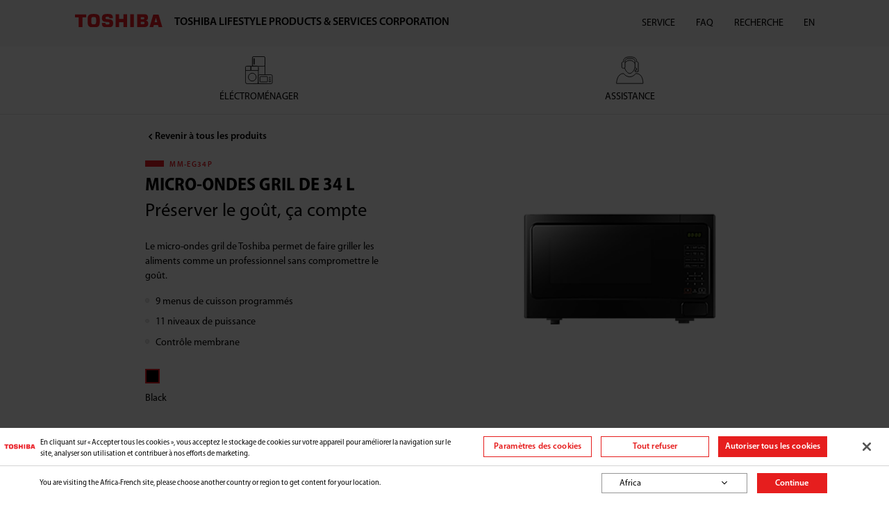

--- FILE ---
content_type: text/html;charset=utf-8
request_url: https://www.toshiba-lifestyle.com/africa-fr/microwave-oven/grill/toshiba-grill-microwave-oven-34l-mm-eg34p
body_size: 9750
content:

<!DOCTYPE HTML>
<html lang="fr">
<head>
    
    
    <!-- og -->
    
        <meta property="og:title" content="MICRO-ONDES GRIL DE 34 L"/>
    
        <meta property="og:type" content="website"/>
    
        <meta property="og:url" content="https://www.toshiba-lifestyle.com/africa-fr/microwave-oven/grill/toshiba-grill-microwave-oven-34l-mm-eg34p"/>
    
        <meta property="twitter:title" content="MICRO-ONDES GRIL DE 34 L"/>
    
        <meta property="twitter:card" content="summary"/>
    
    <!-- og end -->

    <meta charset="UTF-8"/>
    <meta name="viewport" content="width=device-width,initial-scale=1,maximum-scale=2,minimum-scale=1,user-scalable=yes"/>
    <meta http-equiv="X-UA-Compatible" content="ie=edge"/>

    <title>MICRO-ONDES GRIL DE 34 L</title>
    <meta name="title" content='MICRO-ONDES GRIL DE 34 L'/>
    

    <meta name="keywords"/>
    <meta name="template" content="page-product"/>
    <meta name="home.properties" content="{&#34;viewMoreText&#34;:&#34;View More&#34;,&#34;priceFormat&#34;:&#34;en&#34;,&#34;notifyMeToggle&#34;:&#34;0&#34;,&#34;pdpButtonDisplaySource&#34;:&#34;0&#34;,&#34;plpSortingSetting&#34;:&#34;&#34;,&#34;plpButtonDisplaySource&#34;:&#34;0&#34;,&#34;viewLessText&#34;:&#34;View Less&#34;,&#34;symbolFirst&#34;:&#34;true&#34;,&#34;notifyMeEmailPlatform&#34;:&#34;0&#34;,&#34;plpContentSource&#34;:&#34;description&#34;,&#34;archiveLabel&#34;:&#34;The product is delisted.&#34;,&#34;filterUnwind&#34;:&#34;&#34;}"/>
    <link rel="shortcut icon" href="//web-res.midea.com/etc.clientlibs/toshiba-aem/clientlibs/clientlib-site/resources/img/common/favicon.ico" type="image/x-icon"/>
    
    <link rel="canonical" href="https://www.toshiba-lifestyle.com/africa-fr/microwave-oven/grill/toshiba-grill-microwave-oven-34l-mm-eg34p"/>

    <link rel="preconnect" href="https://www.googletagmanager.com"/>
    <link rel="preconnect" href="https://www.google-analytics.com"/>
    <link rel="preconnect" href="https://web-res.midea.com/"/>
    <link rel="preconnect" href="https://cdnjs.midea.com"/>


    
    
    
        <link rel="preload" href="https://cdnjs.midea.com/aem-fe/toshiba/dist/static/fonts/MyriadPro-Regular-1.otf" as="font" type="font/otf" crossorigin="anonymous"/>
        <link rel="preload" href="https://cdnjs.midea.com/aem-fe/toshiba/dist/static/fonts/MyriadPro-BoldSemiCn-1.otf" as="font" type="font/otf" crossorigin="anonymous"/>
    

    <!--<sly data-sly-include="head.links.html"></sly>-->
    

    




    
    <meta name="base.data" content='{"isPreview":false,"isEdit":false,"isAuthor":false,"isExperienceFragments":false,"isPublish":true,"v":"202601221105","ibosDataCenter":"EU"}'/>



    
        <link rel="stylesheet" href="https://cdnjs.midea.com/aem-fe/toshiba/dist/static/css/vendor.min.css?t=202601221105"/>
    
        <link rel="stylesheet" href="https://cdnjs.midea.com/aem-fe/toshiba/dist/static/css/main.css?t=202601221105"/>
    
        <link rel="stylesheet" href="https://cdnjs.midea.com/aem-fe/igws-fe/dist/styles/toshiba.css?t=202601221105"/>
    








<!--<sly data-sly-test="false">-->
<!--<style>-->
<!--    .main {-->
<!--        padding-top: 12vw!important;-->
<!--    }-->
<!--</style>-->
<!--</sly>-->
<!--<sly data-sly-resource="contexthub"/>-->

    
    
    

    

    
    
    

    
    

    


    
        <script>
    window.dataLayer = window.dataLayer || [];
    function gtag(){dataLayer.push(arguments);}

    // Default ad_storage to 'denied'.
    gtag('consent', 'default', {
        ad_storage: "denied",
        analytics_storage: "denied",
        functionality_storage: "denied",
        personalization_storage: "denied",
        security_storage: "denied",
        ad_user_data: "denied",
        ad_personalization: "denied",
    });
</script>
        






    <!-- OneTrust Cookies Consent Notice start for www.toshiba-lifestyle.com/africa-fr -->
<script type="text/javascript" src="https://cdn-apac.onetrust.com/consent/438decde-553f-477b-a011-6c173a9cd598/OtAutoBlock.js"></script>
<script src="https://cdn-apac.onetrust.com/scripttemplates/otSDKStub.js" data-document-language="true" type="text/javascript" charset="UTF-8" data-domain-script="438decde-553f-477b-a011-6c173a9cd598" data-language="fr"></script>
<script type="text/javascript">
function OptanonWrapper() { }
</script>
<!-- OneTrust Cookies Consent Notice end for www.toshiba-lifestyle.com/africa-fr -->

    <!-- Global site tag (gtag.js) - Google Analytics -->
<script async src="https://www.googletagmanager.com/gtag/js?id=G-Y9C4ZJGBQE"></script>
<script>
  window.dataLayer = window.dataLayer || [];
  function gtag(){dataLayer.push(arguments);}
  gtag('js', new Date());

  gtag('config', 'G-Y9C4ZJGBQE');
</script>

    
    <!-- link seo-->
    <link rel="alternate" href="https://www.toshiba-lifestyle.com/africa-fr/microwave-oven/grill/toshiba-grill-microwave-oven-34l-mm-eg34p" hreflang="x-default"/>
    
        
            <link rel="alternate" href="https://www.toshiba-lifestyle.com/me/microwave-oven/grill/toshiba-grill-microwave-oven-34l-mm-eg34p" hreflang="en-ae"/>
        
            <link rel="alternate" href="https://www.toshiba-lifestyle.com/me/microwave-oven/grill/toshiba-grill-microwave-oven-34l-mm-eg34p" hreflang="en-sa"/>
        
            <link rel="alternate" href="https://www.toshiba-lifestyle.com/me/microwave-oven/grill/toshiba-grill-microwave-oven-34l-mm-eg34p" hreflang="en-om"/>
        
            <link rel="alternate" href="https://www.toshiba-lifestyle.com/me/microwave-oven/grill/toshiba-grill-microwave-oven-34l-mm-eg34p" hreflang="en-kw"/>
        
            <link rel="alternate" href="https://www.toshiba-lifestyle.com/me/microwave-oven/grill/toshiba-grill-microwave-oven-34l-mm-eg34p" hreflang="en-bh"/>
        
            <link rel="alternate" href="https://www.toshiba-lifestyle.com/me/microwave-oven/grill/toshiba-grill-microwave-oven-34l-mm-eg34p" hreflang="en-qa"/>
        
            <link rel="alternate" href="https://www.toshiba-lifestyle.com/me/microwave-oven/grill/toshiba-grill-microwave-oven-34l-mm-eg34p" hreflang="en-lb"/>
        
            <link rel="alternate" href="https://www.toshiba-lifestyle.com/me/microwave-oven/grill/toshiba-grill-microwave-oven-34l-mm-eg34p" hreflang="en-iq"/>
        
    
        
            <link rel="alternate" href="https://www.toshiba-lifestyle.com/africa/microwave-oven/grill/toshiba-grill-microwave-oven-34l-mm-eg34p" hreflang="en-za"/>
        
    
        
            <link rel="alternate" href="https://www.toshiba-lifestyle.com/africa-fr/microwave-oven/grill/toshiba-grill-microwave-oven-34l-mm-eg34p" hreflang="fr-za"/>
        
    
        
            <link rel="alternate" href="https://www.toshiba-lifestyle.com/me-ar/microwave-oven/grill/toshiba-grill-microwave-oven-34l-mm-eg34p" hreflang="ar-ae"/>
        
            <link rel="alternate" href="https://www.toshiba-lifestyle.com/me-ar/microwave-oven/grill/toshiba-grill-microwave-oven-34l-mm-eg34p" hreflang="ar-sa"/>
        
            <link rel="alternate" href="https://www.toshiba-lifestyle.com/me-ar/microwave-oven/grill/toshiba-grill-microwave-oven-34l-mm-eg34p" hreflang="ar-kw"/>
        
            <link rel="alternate" href="https://www.toshiba-lifestyle.com/me-ar/microwave-oven/grill/toshiba-grill-microwave-oven-34l-mm-eg34p" hreflang="ar-om"/>
        
            <link rel="alternate" href="https://www.toshiba-lifestyle.com/me-ar/microwave-oven/grill/toshiba-grill-microwave-oven-34l-mm-eg34p" hreflang="ar-bh"/>
        
            <link rel="alternate" href="https://www.toshiba-lifestyle.com/me-ar/microwave-oven/grill/toshiba-grill-microwave-oven-34l-mm-eg34p" hreflang="ar-qa"/>
        
            <link rel="alternate" href="https://www.toshiba-lifestyle.com/me-ar/microwave-oven/grill/toshiba-grill-microwave-oven-34l-mm-eg34p" hreflang="ar-iq"/>
        
            <link rel="alternate" href="https://www.toshiba-lifestyle.com/me-ar/microwave-oven/grill/toshiba-grill-microwave-oven-34l-mm-eg34p" hreflang="ar-lb"/>
        
    
        
            <link rel="alternate" href="https://www.toshiba-lifestyle.com/sa/microwave-oven/grill/toshiba-grill-microwave-oven-34l-mm-eg34p" hreflang="en-ae"/>
        
            <link rel="alternate" href="https://www.toshiba-lifestyle.com/sa/microwave-oven/grill/toshiba-grill-microwave-oven-34l-mm-eg34p" hreflang="en-sa"/>
        
            <link rel="alternate" href="https://www.toshiba-lifestyle.com/sa/microwave-oven/grill/toshiba-grill-microwave-oven-34l-mm-eg34p" hreflang="en-om"/>
        
            <link rel="alternate" href="https://www.toshiba-lifestyle.com/sa/microwave-oven/grill/toshiba-grill-microwave-oven-34l-mm-eg34p" hreflang="en-kw"/>
        
            <link rel="alternate" href="https://www.toshiba-lifestyle.com/sa/microwave-oven/grill/toshiba-grill-microwave-oven-34l-mm-eg34p" hreflang="en-bh"/>
        
            <link rel="alternate" href="https://www.toshiba-lifestyle.com/sa/microwave-oven/grill/toshiba-grill-microwave-oven-34l-mm-eg34p" hreflang="en-qa"/>
        
            <link rel="alternate" href="https://www.toshiba-lifestyle.com/sa/microwave-oven/grill/toshiba-grill-microwave-oven-34l-mm-eg34p" hreflang="en-lb"/>
        
            <link rel="alternate" href="https://www.toshiba-lifestyle.com/sa/microwave-oven/grill/toshiba-grill-microwave-oven-34l-mm-eg34p" hreflang="en-iq"/>
        
    
        
            <link rel="alternate" href="https://www.toshiba-lifestyle.com/sa-ar/microwave-oven/grill/toshiba-grill-microwave-oven-34l-mm-eg34p" hreflang="ar-ae"/>
        
            <link rel="alternate" href="https://www.toshiba-lifestyle.com/sa-ar/microwave-oven/grill/toshiba-grill-microwave-oven-34l-mm-eg34p" hreflang="ar-sa"/>
        
            <link rel="alternate" href="https://www.toshiba-lifestyle.com/sa-ar/microwave-oven/grill/toshiba-grill-microwave-oven-34l-mm-eg34p" hreflang="ar-kw"/>
        
            <link rel="alternate" href="https://www.toshiba-lifestyle.com/sa-ar/microwave-oven/grill/toshiba-grill-microwave-oven-34l-mm-eg34p" hreflang="ar-om"/>
        
            <link rel="alternate" href="https://www.toshiba-lifestyle.com/sa-ar/microwave-oven/grill/toshiba-grill-microwave-oven-34l-mm-eg34p" hreflang="ar-bh"/>
        
            <link rel="alternate" href="https://www.toshiba-lifestyle.com/sa-ar/microwave-oven/grill/toshiba-grill-microwave-oven-34l-mm-eg34p" hreflang="ar-qa"/>
        
            <link rel="alternate" href="https://www.toshiba-lifestyle.com/sa-ar/microwave-oven/grill/toshiba-grill-microwave-oven-34l-mm-eg34p" hreflang="ar-iq"/>
        
            <link rel="alternate" href="https://www.toshiba-lifestyle.com/sa-ar/microwave-oven/grill/toshiba-grill-microwave-oven-34l-mm-eg34p" hreflang="ar-lb"/>
        
    

</head>
<body class="page common-page basicpage" id="page-14fea84626" data-is-publish="true" data-is-wcmmode="true" data-cmp-data-layer-enabled data-site="africa-fr" data-write-review-url="#">


    





<script type="text/javascript">
    window.__AEM_CONF__ = {
        components: {

        }
    }
</script>
<script>
    window.adobeDataLayer = window.adobeDataLayer || [];
    adobeDataLayer.push({
        page: JSON.parse("{\x22page\u002D14fea84626\x22:{\x22@type\x22:\x22toshiba\u002Daem\/components\/structure\/page\x22,\x22repo:modifyDate\x22:\x222021\u002D12\u002D05T17:41:10Z\x22,\x22dc:title\x22:\x22MICRO\u002DONDES GRIL DE 34 L\x22,\x22xdm:template\x22:\x22\/conf\/toshiba\u002Daem\/settings\/wcm\/templates\/page\u002Dproduct\x22,\x22xdm:language\x22:\x22fr\x22,\x22xdm:tags\x22:[],\x22repo:path\x22:\x22\/content\/toshiba\u002Daem\/africa\u002Dfr\/microwave\u002Doven\/grill\/toshiba\u002Dgrill\u002Dmicrowave\u002Doven\u002D34l\u002Dmm\u002Deg34p.html\x22}}"),
        event: 'cmp:show',
        eventInfo: {
            path: 'page.page\u002D14fea84626'
        }
    });
</script>


    




    



    
<div class="root container responsivegrid">

    
    <div id="container-500384c228" class="cmp-container">
        


<div class="aem-Grid aem-Grid--12 aem-Grid--default--12 ">
    
    <div class="experiencefragment aem-GridColumn aem-GridColumn--default--12">
<div id="experiencefragment-578c04c646" class="cmp-experiencefragment cmp-experiencefragment--header">


    
    <div id="container-dc97fac177" class="cmp-container">
        


<div class="aem-Grid aem-Grid--12 aem-Grid--default--12 ">
    
    <div class="header aem-GridColumn aem-GridColumn--default--12">

<header>
    <nav id="header" class="header ts-container ">
        <div class="brand_wrap">
            <a href="/africa-fr">
                <img src="//web-res.midea.com/etc.clientlibs/toshiba-aem/clientlibs/clientlib-site/resources/img/common/icon_brand.svg" alt="TOSHIBA" class="brand_icon"/></a>
            <p class="brand_tit">TOSHIBA LIFESTYLE PRODUCTS &amp; SERVICES CORPORATION</p>
        </div>
        <div class="nav_box nav_mob_container">
            <div class="nav_mob_close_box show-mob">
                <img src="//web-res.midea.com/etc.clientlibs/toshiba-aem/clientlibs/clientlib-site/resources/img/common/icon_brand.svg" alt="TOSHIBA" class="nav_mob_close_img"/>
                <i class="icon iconfont i-close nav_mob_close_icon"></i>
            </div>
            <div class="nav_wrap ts-container ">
                

                    <div class="nav_type nav_mob_container_on">
                        <div class="nav_type_wrap bbt">
                            <img src="//web-res.midea.com/content/dam/toshiba-aem/system/category/group-41.svg" alt="ÉLÉCTROMÉNAGER" class="nav_type_img"/>
                            <p class="nav_type_txt">ÉLÉCTROMÉNAGER</p>
                        </div>
                        <div class="nav_sub_type nav_mob_container">
                            <div class="nav_mob_close_box show-mob">
                                <img src="//web-res.midea.com/etc.clientlibs/toshiba-aem/clientlibs/clientlib-site/resources/img/common/icon_brand.svg" alt="TOSHIBA" class="nav_mob_close_img"/>
                                <i class="icon iconfont i-close nav_mob_close_icon"></i>
                            </div>
                            <div class="nav_mob_back_box show-mob">
                                <img src="//web-res.midea.com/content/dam/toshiba-aem/system/category/group-41.svg" alt="ÉLÉCTROMÉNAGER" class="nav_mob_back_img"/>
                                ÉLÉCTROMÉNAGER
                            </div>
                            <div class="icon iconfont i-close nav_sub_type_close show-pc"></div>
                            <div class="nav_sub_type_items">

                                
                                    <div class="nav_sub_type_item nav_mob_container_on">
                                        <a target="_self" href="/africa-fr/refrigerator" class="nav_sub_type_link" title="Réfrigérateur">Réfrigérateur</a>
                                        <ul class="nav_sub_sub_type nav_mob_container" role="region" aria-label="menu list">
                                            <div class="nav_mob_close_box show-mob">
                                                <img src="//web-res.midea.com/etc.clientlibs/toshiba-aem/clientlibs/clientlib-site/resources/img/common/icon_brand.svg" alt="TOSHIBA" class="nav_mob_close_img"/>
                                                <i class="icon iconfont i-close nav_mob_close_icon"></i>
                                            </div>
                                            <div class="nav_mob_back_box show-mob">Réfrigérateur</div>


                                            
                                                <li>
                                                    <a href="/africa-fr/refrigerator/multi-door-refrigerator" target="_self" class="nav_sub_sub_type_link" title="Multi-portes">Multi-portes</a>
                                                </li>
                                            
                                                <li>
                                                    <a href="/africa-fr/refrigerator/top-mount-freezer" target="_self" class="nav_sub_sub_type_link" title="Congélateur en haut">Congélateur en haut</a>
                                                </li>
                                            
                                                <li>
                                                    <a href="/africa-fr/refrigerator/chest-freezer" target="_self" class="nav_sub_sub_type_link" title="Congélateur coffre">Congélateur coffre</a>
                                                </li>
                                            
                                                <li>
                                                    <a href="/africa-fr/refrigerator/single-door-refrigerator" target="_self" class="nav_sub_sub_type_link" title="Réfrigérateur une porte">Réfrigérateur une porte</a>
                                                </li>
                                            
                                        </ul>
                                    </div>
                                
                                    <div class="nav_sub_type_item nav_mob_container_on">
                                        <a target="_self" href="/africa-fr/laundry" class="nav_sub_type_link" title="Le linge">Le linge</a>
                                        <ul class="nav_sub_sub_type nav_mob_container" role="region" aria-label="menu list">
                                            <div class="nav_mob_close_box show-mob">
                                                <img src="//web-res.midea.com/etc.clientlibs/toshiba-aem/clientlibs/clientlib-site/resources/img/common/icon_brand.svg" alt="TOSHIBA" class="nav_mob_close_img"/>
                                                <i class="icon iconfont i-close nav_mob_close_icon"></i>
                                            </div>
                                            <div class="nav_mob_back_box show-mob">Le linge</div>


                                            
                                                <li>
                                                    <a href="/africa-fr/laundry/front-load-washer-dryer" target="_self" class="nav_sub_sub_type_link" title="Lave-linge séchant hublot">Lave-linge séchant hublot</a>
                                                </li>
                                            
                                                <li>
                                                    <a href="/africa-fr/laundry/front-load-washer" target="_self" class="nav_sub_sub_type_link" title="Lave-linge hublot">Lave-linge hublot</a>
                                                </li>
                                            
                                                <li>
                                                    <a href="/africa-fr/laundry/top-load-washer" target="_self" class="nav_sub_sub_type_link" title="Lave-linge top">Lave-linge top</a>
                                                </li>
                                            
                                                <li>
                                                    <a href="/africa-fr/laundry/semi-automatic-washer" target="_self" class="nav_sub_sub_type_link" title="Semi-automatique">Semi-automatique</a>
                                                </li>
                                            
                                        </ul>
                                    </div>
                                
                                    <div class="nav_sub_type_item nav_mob_container_on">
                                        <a target="_self" href="/africa-fr/dishwasher" class="nav_sub_type_link" title="Lave-vaisselle">Lave-vaisselle</a>
                                        <ul class="nav_sub_sub_type nav_mob_container" role="region" aria-label="menu list">
                                            <div class="nav_mob_close_box show-mob">
                                                <img src="//web-res.midea.com/etc.clientlibs/toshiba-aem/clientlibs/clientlib-site/resources/img/common/icon_brand.svg" alt="TOSHIBA" class="nav_mob_close_img"/>
                                                <i class="icon iconfont i-close nav_mob_close_icon"></i>
                                            </div>
                                            <div class="nav_mob_back_box show-mob">Lave-vaisselle</div>


                                            
                                                <li>
                                                    <a href="/africa-fr/dishwasher/free-standing-dishwasher" target="_self" class="nav_sub_sub_type_link" title="Lave-vaisselle autonome">Lave-vaisselle autonome</a>
                                                </li>
                                            
                                                <li>
                                                    <a href="/africa-fr/dishwasher/counter-top" target="_self" class="nav_sub_sub_type_link" title="Lave-vaisselle compact">Lave-vaisselle compact</a>
                                                </li>
                                            
                                        </ul>
                                    </div>
                                
                                    <div class="nav_sub_type_item nav_mob_container_on">
                                        <a target="_self" href="/africa-fr/microwave-oven" class="nav_sub_type_link" title="Micro-ondes ">Micro-ondes </a>
                                        <ul class="nav_sub_sub_type nav_mob_container" role="region" aria-label="menu list">
                                            <div class="nav_mob_close_box show-mob">
                                                <img src="//web-res.midea.com/etc.clientlibs/toshiba-aem/clientlibs/clientlib-site/resources/img/common/icon_brand.svg" alt="TOSHIBA" class="nav_mob_close_img"/>
                                                <i class="icon iconfont i-close nav_mob_close_icon"></i>
                                            </div>
                                            <div class="nav_mob_back_box show-mob">Micro-ondes </div>


                                            
                                                <li>
                                                    <a href="/africa-fr/microwave-oven/convection" target="_self" class="nav_sub_sub_type_link" title="Chaleur tournante">Chaleur tournante</a>
                                                </li>
                                            
                                                <li>
                                                    <a href="/africa-fr/microwave-oven/grill" target="_self" class="nav_sub_sub_type_link" title="Grill">Grill</a>
                                                </li>
                                            
                                                <li>
                                                    <a href="/africa-fr/microwave-oven/solo" target="_self" class="nav_sub_sub_type_link" title="Monofonction">Monofonction</a>
                                                </li>
                                            
                                        </ul>
                                    </div>
                                
                                    <div class="nav_sub_type_item nav_mob_container_on">
                                        <a target="_self" href="/africa-fr/water-dispenser" class="nav_sub_type_link" title="Distributeur d’eau">Distributeur d’eau</a>
                                        <ul class="nav_sub_sub_type nav_mob_container" role="region" aria-label="menu list">
                                            <div class="nav_mob_close_box show-mob">
                                                <img src="//web-res.midea.com/etc.clientlibs/toshiba-aem/clientlibs/clientlib-site/resources/img/common/icon_brand.svg" alt="TOSHIBA" class="nav_mob_close_img"/>
                                                <i class="icon iconfont i-close nav_mob_close_icon"></i>
                                            </div>
                                            <div class="nav_mob_back_box show-mob">Distributeur d’eau</div>


                                            
                                                <li>
                                                    <a href="/africa-fr/water-dispenser/bottom-loading" target="_self" class="nav_sub_sub_type_link" title="Charge par le bas">Charge par le bas</a>
                                                </li>
                                            
                                                <li>
                                                    <a href="/africa-fr/water-dispenser/top-loading" target="_self" class="nav_sub_sub_type_link" title="Chargement par le haut">Chargement par le haut</a>
                                                </li>
                                            
                                        </ul>
                                    </div>
                                
                            </div>
                        </div>
                    </div>
                

                    <div class="nav_type nav_mob_container_on">
                        <div class="nav_type_wrap bbt">
                            <img src="//web-res.midea.com/content/dam/toshiba-aem/system/category/icon-group.svg" alt="ASSISTANCE" class="nav_type_img"/>
                            <p class="nav_type_txt">ASSISTANCE</p>
                        </div>
                        <div class="nav_sub_type nav_mob_container">
                            <div class="nav_mob_close_box show-mob">
                                <img src="//web-res.midea.com/etc.clientlibs/toshiba-aem/clientlibs/clientlib-site/resources/img/common/icon_brand.svg" alt="TOSHIBA" class="nav_mob_close_img"/>
                                <i class="icon iconfont i-close nav_mob_close_icon"></i>
                            </div>
                            <div class="nav_mob_back_box show-mob">
                                <img src="//web-res.midea.com/content/dam/toshiba-aem/system/category/icon-group.svg" alt="ASSISTANCE" class="nav_mob_back_img"/>
                                ASSISTANCE
                            </div>
                            <div class="icon iconfont i-close nav_sub_type_close show-pc"></div>
                            <div class="nav_sub_type_items">

                                
                                    <div class="nav_sub_type_item nav_mob_container_on">
                                        <a target="_self" href="/africa-fr/service" class="nav_sub_type_link" title="ASSISTANCE">ASSISTANCE</a>
                                        <ul class="nav_sub_sub_type nav_mob_container" role="region" aria-label="menu list">
                                            <div class="nav_mob_close_box show-mob">
                                                <img src="//web-res.midea.com/etc.clientlibs/toshiba-aem/clientlibs/clientlib-site/resources/img/common/icon_brand.svg" alt="TOSHIBA" class="nav_mob_close_img"/>
                                                <i class="icon iconfont i-close nav_mob_close_icon"></i>
                                            </div>
                                            <div class="nav_mob_back_box show-mob">ASSISTANCE</div>


                                            
                                                <li>
                                                    <a href="/africa-fr/service" target="_self" class="nav_sub_sub_type_link" title="Demande d’informations sur les">Demande d’informations sur les</a>
                                                </li>
                                            
                                                <li>
                                                    <a href="/africa-fr/service" target="_self" class="nav_sub_sub_type_link" title="Nous contacter">Nous contacter</a>
                                                </li>
                                            
                                                <li>
                                                    <a href="/africa-fr/faq" target="_self" class="nav_sub_sub_type_link" title="FAQ">FAQ</a>
                                                </li>
                                            
                                        </ul>
                                    </div>
                                
                            </div>
                        </div>
                    </div>
                
            </div>
            <div class="nav_info">
                <div class="nav_info_items">
                    <div class="nav_links">
                        
                            
                            <a href="/africa-fr/service" target="_self" class="nav_info_item bbt" title="SERVICE">SERVICE</a>
                        
                            
                            <a href="/africa-fr/faq" target="_self" class="nav_info_item bbt" title="FAQ">FAQ</a>
                        
                        
                            <a href="javascript:;" class="nav_info_item bbt nav_info_item--search show-pc" aria-label="RECHERCHE">RECHERCHE</a>
                        
                        
                            <a href="/africa/microwave-oven/grill/toshiba-grill-microwave-oven-34l-mm-eg34p" class="nav_info_item bbt nav_change_lan" aria-label="EN">
                                EN
                            </a>
                        
                    </div>
                </div>
                <div class="nav_info_search" aria-label="RECHERCHE">
                    <i class="icon iconfont i-search nav_info_search_submit"></i>
                    <input spellcheck="false" placeholder="Tapez votre recherche" onfocus="this.placeholder=''" onblur="this.placeholder=''" type="text" class="nav_info_search_input" data-search-page="/africa-fr/search" value=""/>
                    <i class="icon iconfont i-close nav_info_search_close"></i>
                </div>
            </div>
        </div>
        <div class="icon iconfont i-search nav_mob_search_toggle show-mob"></div>
        <div class="nav_mob_toggle show-mob"></div>
    </nav>


</header></div>

    
</div>

    </div>

    
</div>

    
</div>
<div class="container responsivegrid main aem-GridColumn aem-GridColumn--default--12">

    
    <div id="container-7b79fc5b6b" class="cmp-container">
        


<div class="aem-Grid aem-Grid--12 aem-Grid--default--12 ">
    
    <div class="basic aem-GridColumn aem-GridColumn--default--12">



<div class="wsc-product-basic dz-container gap">
    <div class="hidden">
        <span class="J-category-name">Tout Micro-ondes</span>
        <span class="J-subcategory-name">Grill</span>
    </div>
    <div class="wsc-product-basic-banner">
        <div class="wsc-product-basic__top">
            <div class="wsc-product-basic__content wsc-product-basic__b1">
                <div class="wsc-product-basic__b1__back">
                    <a data-url="/africa-fr/microwave-oven/grill" class="wsc-product-basic__b1__back__link J-back-to-product-list">
                        <span class="icon iconfont i-arrow-left"></span>
                        
                            Revenir à tous les produits
                        
                    </a>
                </div>

                <div class="product__model J-model-number">MM-EG34P</div>

                <div class="product__title">
                    <a href="javascript:;" class="J-product-name" style="cursor: default;">MICRO-ONDES GRIL DE 34 L</a>
                </div>

                <div class="product__subtitle J-product-subtitle">Préserver le goût, ça compte</div>
            </div>
            <div class="wsc-product-basic__imgs wsc-product-basic__b2">
                <div class="wsc-product-basic__b2__container">
                    <div class="product__images J-images ">
                        
    

                        <div class="swiper-container">
                            <div class="swiper-wrapper">
                                <div class="swiper-slide">
                                    

                                    <picture>
                                        <source media="(max-width:640px), (max-aspect-ratio:1/1) and (max-width: 1200px)" data-srcset="//web-res.midea.com/content/dam/toshiba-aem/africa/microwave-oven/grill/toshiba-grill-microwave-oven-34l-mm-eg34p/gallery1.png/jcr:content/renditions/gallery1.webp"/>
                                        <img src="[data-uri]" data-src="//web-res.midea.com/content/dam/toshiba-aem/africa/microwave-oven/grill/toshiba-grill-microwave-oven-34l-mm-eg34p/gallery1.png/jcr:content/renditions/gallery1.webp" alt="MICRO-ONDES GRIL DE 34 L" class="product__images__item swiper-lazy lazyload"/>
                                    </picture>
                                </div>
                            </div>
                            <div class="swiper-pagination hidden"></div>
                            <div class="J-swiper-btn swiper-button-next swiper-button-left-img hidden"></div>
                            <div class="J-swiper-btn swiper-button-prev swiper-button-right-img hidden"></div>
                        </div>
                    </div>
                </div>
            </div>
            <div class="wsc-product-basic__content wsc-product-basic__b3">
                <div class="product__desc J-product-desc">Le micro-ondes gril de Toshiba permet de faire griller les aliments comme un professionnel sans compromettre le goût.</div>

                

                <ul class="product__features">
                    
                        <li class="product__features__item">
                            <p>9 menus de cuisson programmés</p>
                        </li>
                    
                        <li class="product__features__item">
                            <p>11 niveaux de puissance</p>
                        </li>
                    
                        <li class="product__features__item">
                            <p>Contrôle membrane</p>
                        </li>
                    
                </ul>
                <!-- colors  -->
                <div class="product__colors">
                    <ul class="product__colors__select J-color-select">
                        <li class="product__colors__select__item J-color-item active" data-color="#000003" data-model="MM-EG34P" data-name="Black" style="background-color:#000003;"></li>
                    </ul>
                    <span class="product__colors__name J-color-name">Black</span>
                </div>

                <!-- powerreview  -->
                
            </div>
        </div>
        <div class="wsc-product-basic__bottom">
            <div class="wsc-product-basic__content wsc-product-basic__b4">
                
                <div class="wsc-product-basic__b4__actions">
                    <div class="wsc-product-basic__b4__wheretobuy">
                        <a class="btn btn_red" href="/africa-fr/service?location=store">
                            
                                Où acheter?
                            
                            
                        </a>
                    </div>
                    <div class="wsc-product-basic__b4__buynow">
                        
                            
                            
                                <a class="btn btn_hollow hidden J-buynow-btn " href="javascript:void(0);" rel="external nofollow" data-index="0">
                                    
                                    
                                        Acheter maintenant
                                    
                                </a>
                            
                        
                    </div>
                </div>
            </div>
            <div class="wsc-product-basic__imgs wsc-product-basic__b5">
                <div class="wsc-product-basic__b5__container">
                    <div class="product__images J-images-thumbnail ">
                        <div class="swiper-container">
                            <div class="swiper-wrapper">
                                <div class="swiper-slide">
                                    <picture>
                                        <source media="(max-width:640px), (max-aspect-ratio:1/1) and (max-width: 1200px)" srcset="//web-res.midea.com/content/dam/toshiba-aem/africa/microwave-oven/grill/toshiba-grill-microwave-oven-34l-mm-eg34p/gallery1.png/jcr:content/renditions/gallery1.webp"/>
                                        <img src="//web-res.midea.com/content/dam/toshiba-aem/africa/microwave-oven/grill/toshiba-grill-microwave-oven-34l-mm-eg34p/gallery1.png/jcr:content/renditions/gallery1.webp" alt="MICRO-ONDES GRIL DE 34 L" class="product__images__item"/>
                                    </picture>
                                </div>
                            </div>
                        </div>
                        <div class="J-swiper-btn swiper-button-next swiper-button-left-img hidden"></div>
                        <div class="J-swiper-btn swiper-button-prev swiper-button-right-img hidden"></div>
                    </div>
                </div>
            </div>
        </div>
        <div class="wsc-product-basic__compare wsc-product-basic__content">
            <a class="product__add J-product-add-compare" data-category-url="/africa-fr/microwave-oven/grill" data-category-id="/africa-fr/microwave-oven" data-uuid="84d1c8b4-f80e-3c1f-9954-51e8378c913c" data-category-path="/content/toshiba-aem/africa-fr/microwave-oven/grill">Ajouter pour comparer</a>
        </div>
    </div>

    <div class="wsc-popup-container">
        <div class="wsc-popup J-buynow-popup" data-index="0" data-current-site="africa-fr">
            <div class="wsc-popup__wrapper">
                <div class="wsc-popup__header">
                    <span class="wsc-popup__title">SELECT E-COMMERCE RETAILER</span>
                    <span class="wsc-popup__close"><i class='icon iconfont i-close'></i></span>
                </div>
                <div class="wsc-popup__body">
                    <div class="product-buynow J-product-buynow">
                        <ul class="product-buynow-areas">
                            <li class="product-buynow-areas__item J-product-buynow-area active">
                                <picture>
                                    <source media="(max-width:640px), (max-aspect-ratio:1/1) and (max-width: 1200px)" srcset="//web-res.midea.com/content/dam/toshiba-aem/africa/buy-now/country/GhanaFlag.png/jcr:content/renditions/cq5dam.compression.png"/>
                                    <img src="//web-res.midea.com/content/dam/toshiba-aem/africa/buy-now/country/GhanaFlag.png/jcr:content/renditions/cq5dam.compression.png" class="product-buynow-areas__img"/>
                                </picture>
                                <p class="product-buynow-areas__text">Ghana</p>
                            </li>
                        
                            <li class="product-buynow-areas__item J-product-buynow-area ">
                                <picture>
                                    <source media="(max-width:640px), (max-aspect-ratio:1/1) and (max-width: 1200px)" srcset="//web-res.midea.com/content/dam/toshiba-aem/africa/buy-now/country/IvoryCoastFlag.png"/>
                                    <img src="//web-res.midea.com/content/dam/toshiba-aem/africa/buy-now/country/IvoryCoastFlag.png" class="product-buynow-areas__img"/>
                                </picture>
                                <p class="product-buynow-areas__text">Ivory Coast</p>
                            </li>
                        </ul>
                        <div class="product-buynow-shops">
                            <div class="product-buynow-shops__wrapper">
                                <ul class="product-buynow-shops__list J-product-buynow-shops ">
                                    <li class="product-buynow-shops__item">
                                        <a href="https://electrolandgh.com/shop/product/toshiba-34ltr-microwave-grill-oven" target="_blank">
                                            <picture>
                                                <source media="(max-width:640px), (max-aspect-ratio:1/1) and (max-width: 1200px)" srcset="//web-res.midea.com/content/dam/toshiba-aem/africa/buy-now/shop/EGL.jpg/jcr:content/renditions/cq5dam.web.5000.5000.jpeg"/>
                                                <img src="//web-res.midea.com/content/dam/toshiba-aem/africa/buy-now/shop/EGL.jpg/jcr:content/renditions/cq5dam.web.5000.5000.jpeg" class="product-buynow-shops__img"/>
                                            </picture>
                                            <p class="product-buynow-shops__text">Electroland - Ghana</p>
                                        </a>
                                    </li>
                                </ul>
                            
                                <ul class="product-buynow-shops__list J-product-buynow-shops hidden">
                                    <li class="product-buynow-shops__item">
                                        <a href="https://sociam.ci/" target="_blank">
                                            <picture>
                                                <source media="(max-width:640px), (max-aspect-ratio:1/1) and (max-width: 1200px)" srcset="//web-res.midea.com/content/dam/toshiba-aem/africa/buy-now/shop/Sociam---Ivory.jpg/jcr:content/renditions/cq5dam.web.5000.5000.jpeg"/>
                                                <img src="//web-res.midea.com/content/dam/toshiba-aem/africa/buy-now/shop/Sociam---Ivory.jpg/jcr:content/renditions/cq5dam.web.5000.5000.jpeg" class="product-buynow-shops__img"/>
                                            </picture>
                                            <p class="product-buynow-shops__text">Sociam - Ivory Coast</p>
                                        </a>
                                    </li>
                                </ul>
                            </div>
                        </div>
                    </div>
                </div>
            </div>
        </div>
    </div>
</div>


    

</div>
<div class="anchor-bar aem-GridColumn aem-GridColumn--default--12">



<div class="cate-banner-bar-container ">
<div id="anchor-bar-94d8cd99a8" class="cate-banner-bar fixed-nav-bar cate-hide-mode  ">
    <div class="cate-banner-bar-list">
        <div class="cate-banner-bar-item">
            <a data-id="section_1054227694" class="cate-banner-bar-link" href="javascript:void(0);">Caractéristiques</a>
        </div>
        
    
        <div class="cate-banner-bar-item">
            <a data-id="section_1564047868" class="cate-banner-bar-link" href="javascript:void(0);">Spécifications</a>
        </div>
        
    
        <div class="cate-banner-bar-item">
            <a data-id="section_2027366384" class="cate-banner-bar-link" href="javascript:void(0);">Téléchargements</a>
        </div>
        
    
        <div class="cate-banner-bar-item">
            <a data-id="section" class="cate-banner-bar-link" href="javascript:void(0);">Importance</a>
        </div>
        
    </div>
</div>
</div>


    
</div>
<div class="mainspecification aem-GridColumn aem-GridColumn--default--12">



<div class="gap-space" id="mainspecification-fab331e956">
    <div class="swiper-position"></div>
    <div class="m-quick-specs">
        <div id="m-quick-specs-container" class="m-quick-specs-container">
            <div class="swiper-container">
                <div class="m-quick-specs-list swiper-wrapper">
                    
                        <div class="m-quick-specs-item  swiper-slide m-quick-specs-item-line">
                            <div class="m-quick-specs-title">34</div>
                            <div class="m-quick-specs-desc">Capacité (l)</div>
                        </div>
                    
                        <div class="m-quick-specs-item  swiper-slide m-quick-specs-item-line">
                            <div class="m-quick-specs-title">1100</div>
                            <div class="m-quick-specs-desc">Puissance gril (W)</div>
                        </div>
                    
                        <div class="m-quick-specs-item  swiper-slide m-quick-specs-item-line">
                            <div class="m-quick-specs-title">1000</div>
                            <div class="m-quick-specs-desc">Puissance micro-ondes (W)</div>
                        </div>
                    
                        <div class="m-quick-specs-item  swiper-slide ">
                            <div class="m-quick-specs-title">16.3</div>
                            <div class="m-quick-specs-desc">Poids (kg)</div>
                        </div>
                    
                </div>
            </div>
            <div class="swiper-button-next swiper-btn swiper-button-left-img" id="swiper-button-left-img"></div>
            <div class="swiper-button-prev swiper-btn swiper-button-right-img" id="swiper-button-right-img"></div>
        </div>
    </div>
</div>


    
</div>
<div class="section aem-GridColumn aem-GridColumn--default--12">



    <div id="section_1054227694"></div>


    
</div>
<div class="section aem-GridColumn aem-GridColumn--default--12">


<div id="section_1564047868" class="service-section  gap-title has-line dz-container has-line">
    
    <div class="service-section-title" aria-label="SPÉCIFICATIONS">
        SPÉCIFICATIONS
    </div>
    
</div>



    
</div>
<div class="full-specification aem-GridColumn aem-GridColumn--default--12">


<div id="full-specification-2839ccedd1" class="dz-container product-organ-far gap-60">
<!--    <div class="red-line-title"  data-sly-test="">-->
<!--        <div class="title1">-->
<!--            -->
<!--        </div>-->
<!--    </div>-->
    <div class="product-organ">

            <div class="product-organ-list organ-list-line">

                <div class="product-organ-list-title active">
                    <div>Energy</div>
                    <div class="product-organ-list-title-right">
                        <i class="organ-item-btn icon iconfont i-add"></i>  <i class="organ-item-btn icon iconfont i-minus"></i>
                    </div>
                </div>

                <div class="product-organ-list-content">
                    <div class="product-organ-list-content-item">
                        <div class="content-item-top"> Tension</div>
                        <div class="content-item-bottom">220V~50Hz</div>
                        
                    </div>
                
                    <div class="product-organ-list-content-item">
                        <div class="content-item-top"> Niveau de puissance</div>
                        <div class="content-item-bottom">11</div>
                        
                    </div>
                </div>
            </div>
    

            <div class="product-organ-list organ-list-line">

                <div class="product-organ-list-title ">
                    <div>Spécifications</div>
                    <div class="product-organ-list-title-right">
                        <i class="organ-item-btn icon iconfont i-add"></i>  <i class="organ-item-btn icon iconfont i-minus"></i>
                    </div>
                </div>

                <div class="product-organ-list-content">
                    <div class="product-organ-list-content-item">
                        <div class="content-item-top"> Menus de cuisson préprogrammés</div>
                        <div class="content-item-bottom">9</div>
                        
                    </div>
                
                    <div class="product-organ-list-content-item">
                        <div class="content-item-top"> Type de commandes</div>
                        <div class="content-item-bottom">Membrane</div>
                        
                    </div>
                
                    <div class="product-organ-list-content-item">
                        <div class="content-item-top"> Dimension plateau (mm)</div>
                        <div class="content-item-bottom">315</div>
                        
                    </div>
                </div>
            </div>
    </div>
</div>

    
</div>
<div class="section aem-GridColumn aem-GridColumn--default--12">


<div id="section_2027366384" class="service-section  gap-title has-line dz-container has-line">
    
    <div class="service-section-title" aria-label="TÉLÉCHARGEMENTS">
        TÉLÉCHARGEMENTS
    </div>
    
</div>



    
</div>
<div class="manual aem-GridColumn aem-GridColumn--default--12">



<div id="manual-a9434c46d5" class="dz-container product-organ-far gap-60">
    <!--    <div class="red-line-title"  data-sly-test="">-->
    <!--        <div class="title1">-->
    <!--            -->
    <!--        </div>-->
    <!--    </div>-->
    <div class="product-organ">
        <div class="product-organ-list organ-list-line">
            <div class="product-organ-list-title  active">
                <div>MM-EG34P</div>
                <div class="product-organ-list-title-right">
                    <i class="organ-item-btn icon iconfont i-add"></i>
                    <i class="organ-item-btn icon iconfont i-minus"></i>
                </div>
            </div>
            <div class="product-organ-list-content">
                <div class="downloads-list-container">
                    <div class="downloads-title">
                        <span class="downloads-th"></span>
                        <span class="downloads-th">
                            Fichier
                        </span>
                        <span class="downloads-th">
                            Numéro de modèle
                        </span>
                        <span class="downloads-th">
                            Date de sortie
                        </span>
                        <span class="downloads-th">
                            Langue
                        </span>
                        <span class="downloads-th">
                            Taille du fichier
                        </span>
                        <span class="downloads-th"></span>
                    </div>
                    <div class="downloads-list">
                        <a class="list-item" href="/content/dam/toshiba-aem/africa/microwave-oven/grill/toshiba-grill-microwave-oven-34l-mm-eg34p/MM-EG34P.pdf">
                            <span class="item-td">
                                <picture>
                                  <source media="(max-width:640px), (max-aspect-ratio:1/1) and (max-width: 1200px)" data-srcset="//web-res.midea.com/content/dam/toshiba-aem/africa/microwave-oven/grill/toshiba-grill-microwave-oven-34l-mm-eg34p/gallery1.png/jcr:content/renditions/gallery1.webp"/>
                                  <img src="[data-uri]" data-src=" /content/dam/toshiba-aem/africa/microwave-oven/grill/toshiba-grill-microwave-oven-34l-mm-eg34p/gallery1.png" alt="MM-EG34P" class="item-pic lazyload"/>
                                </picture>
                            </span>
                            <span class="item-td action-txt">
                                <span class="item-title">
                                    Fichier
                                </span>
                                MM-EG34P
                            </span>
                            <span class="item-td">
                                <span class="item-title">
                                    Numéro de modèle
                                </span>
                                MM-EG34P
                            </span>
                            <span class="item-td">
                                <span class="item-title">
                                    Date de sortie
                                </span>
                                2020/09/22
                            </span>
                            <span class="item-td">
                                <span class="item-title">
                                    Langue
                                </span>
                                English
                            </span>
                            <span class="item-td">
                                <span class="item-title">
                                    Taille du fichier
                                </span>
                                4.0MB
                            </span>
                            
                                  <span class="item-td">
                                      <i class="icon iconfont i-download action-icon"></i>
                                      <span class="action-txt">
                                          Télécharger
                                      </span>
                                  </span>
                            
                        </a>
                    </div>
                </div>
            </div>
        </div>
    </div>
</div>


    

</div>
<div class="section aem-GridColumn aem-GridColumn--default--12">


<div id="section" class="service-section  gap-title has-line dz-container has-line">
    
    <div class="service-section-title" aria-label="PLUS DE RÉSULTATS SIMILAIRES">
        PLUS DE RÉSULTATS SIMILAIRES
    </div>
    
</div>



    
</div>
<div class="related-products aem-GridColumn aem-GridColumn--default--12">


<div id="related-products-c379e8110f" class="dz-container m-list-cards-far gap">
    <!--    <div class="range-product-box"></div>-->
    <!--    <div class="red-line-title" data-sly-test="">-->
    <!--        <div class="title1">-->
    <!--            -->
    <!--        </div>-->
    <!--    </div>-->
    <!-- MORE LIKE THIS -->
    <div class="m-list-cards">
        <div class="m-list-cards-item">
            <div class="m-list-cards-item-img">
                <a class="u-btn-primary" href="/africa-fr/microwave-oven/grill/toshiba-grill-microwave-oven-25l-mm-eg25p">
                    <picture>
                        <source media="(max-width:640px), (max-aspect-ratio:1/1) and (max-width: 1200px)" data-srcset="//web-res.midea.com/content/dam/toshiba-aem/africa/microwave-oven/grill/toshiba-grill-microwave-oven-25l-mm-eg25p/gallery1w.png/jcr:content/renditions/gallery1w.webp"/>
                        <img src="[data-uri]" data-src="//web-res.midea.com/content/dam/toshiba-aem/africa/microwave-oven/grill/toshiba-grill-microwave-oven-25l-mm-eg25p/gallery1w.png/jcr:content/renditions/gallery1w.webp" alt="MICRO-ONDES GRIL DE 25 L" class="list-cards-item-img lazyload blur-up"/>
                    </picture>
                </a>
            </div>
            <div class="m-list-cards-item-desc product list">
                <div class="product__model">MM-EG25P</div>
                <div class="product__title">
                    <a href="/africa-fr/microwave-oven/grill/toshiba-grill-microwave-oven-25l-mm-eg25p">MICRO-ONDES GRIL DE 25 L</a>
                </div>

                <div class="product__desc"> Préserver le goût, ça compte</div>
                <ul class="product__features">
                    <li class="product__features__item"><p>10 menus de cuisson préprogrammés</p></li>
                
                    <li class="product__features__item"><p>11 niveaux de puissance</p></li>
                
                    <li class="product__features__item"><p>Contrôle membrane</p></li>
                </ul>
                
                <div class="m-list-cards-item-desc-details">
                    <a class="u-btn-primary" href="/africa-fr/microwave-oven/grill/toshiba-grill-microwave-oven-25l-mm-eg25p">
                        Détails
                    </a>
                </div>
            </div>
        </div>
    
        <div class="m-list-cards-item">
            <div class="m-list-cards-item-img">
                <a class="u-btn-primary" href="/africa-fr/microwave-oven/grill/toshiba-grill-microwave-oven-20l-mm-eg20p">
                    <picture>
                        <source media="(max-width:640px), (max-aspect-ratio:1/1) and (max-width: 1200px)" data-srcset="//web-res.midea.com/content/dam/toshiba-aem/africa/microwave-oven/grill/toshiba-grill-microwave-oven-20l-mm-eg20p/gallery1.png/jcr:content/renditions/gallery1.webp"/>
                        <img src="[data-uri]" data-src="//web-res.midea.com/content/dam/toshiba-aem/africa/microwave-oven/grill/toshiba-grill-microwave-oven-20l-mm-eg20p/gallery1.png/jcr:content/renditions/gallery1.webp" alt="MICRO-ONDES GRIL DE 20 L" class="list-cards-item-img lazyload blur-up"/>
                    </picture>
                </a>
            </div>
            <div class="m-list-cards-item-desc product list">
                <div class="product__model">MM-EG20P</div>
                <div class="product__title">
                    <a href="/africa-fr/microwave-oven/grill/toshiba-grill-microwave-oven-20l-mm-eg20p">MICRO-ONDES GRIL DE 20 L</a>
                </div>

                <div class="product__desc"> Préserver le goût, ça compte</div>
                <ul class="product__features">
                    <li class="product__features__item"><p> 9 menus de cuisson préprogrammés</p></li>
                
                    <li class="product__features__item"><p>11 niveaux de puissance</p></li>
                
                    <li class="product__features__item"><p>Contrôle membrane</p></li>
                </ul>
                
                <div class="m-list-cards-item-desc-details">
                    <a class="u-btn-primary" href="/africa-fr/microwave-oven/grill/toshiba-grill-microwave-oven-20l-mm-eg20p">
                        Détails
                    </a>
                </div>
            </div>
        </div>
    </div>
    <!-- MORE LIKE THIS -->
    <div class="more">
        <a href="javascript:void(0);" rel="external nofollow" class="more-btn">
            Afficher plus de produits
        </a>
    </div>
</div>



    

</div>

    
</div>

    </div>

    
</div>
<div class="experiencefragment aem-GridColumn aem-GridColumn--default--12">
<div id="experiencefragment-5403e518f5" class="cmp-experiencefragment cmp-experiencefragment--footer">


    
    <div id="container-1a956d3a47" class="cmp-container">
        


<div class="aem-Grid aem-Grid--12 aem-Grid--default--12 ">
    
    <div class="footer aem-GridColumn aem-GridColumn--default--12">
<footer>
    <div id="footer">
        <div class="footer_main">
            <div class="footer_links">
                
                    <div class="footer_links_group">
                        <p class="footer_links_tit font_semi">ÉLÉCTROMÉNAGER</p>
                        <ul class="footer_link_items">
                            
                                <li class="footer_link_item">
                                    <a target="_self" href="/africa-fr/refrigerator" class="footer_link" title="Réfrigérateur">Réfrigérateur</a>
                                </li>
                            
                                <li class="footer_link_item">
                                    <a target="_self" href="/africa-fr/laundry" class="footer_link" title="Le linge">Le linge</a>
                                </li>
                            
                                <li class="footer_link_item">
                                    <a target="_self" href="/africa-fr/dishwasher" class="footer_link" title="Lave-vaisselle">Lave-vaisselle</a>
                                </li>
                            
                                <li class="footer_link_item">
                                    <a target="_self" href="/africa-fr/microwave-oven" class="footer_link" title="Micro-ondes">Micro-ondes</a>
                                </li>
                            
                                <li class="footer_link_item">
                                    <a target="_self" href="/africa-fr/water-dispenser" class="footer_link" title="Distributeur d’eau">Distributeur d’eau</a>
                                </li>
                            
                        </ul>
                    </div>
                
                    <div class="footer_links_group">
                        <p class="footer_links_tit font_semi">ASSISTANCE</p>
                        <ul class="footer_link_items">
                            
                                <li class="footer_link_item">
                                    <a target="_self" href="/africa-fr/service" class="footer_link" title="Demande d’informations sur les produits">Demande d’informations sur les produits</a>
                                </li>
                            
                                <li class="footer_link_item">
                                    <a target="_self" href="/africa-fr/service" class="footer_link" title="Nous contacter">Nous contacter</a>
                                </li>
                            
                                <li class="footer_link_item">
                                    <a target="_self" href="/africa-fr/faq" class="footer_link" title="FAQ sur les produits">FAQ sur les produits</a>
                                </li>
                            
                        </ul>
                    </div>
                
            </div>
            <div class="footer_function">




</div>
        </div>
        <div class="footer_info">
            <ul class="footer_copyright">
                
                    <li class="footer_copyright_item">
                        <a target="_self" href="/africa-fr/terms-and-conditions" class="footer_copyright_link" title="Conditions générales">Conditions générales</a>
                    </li>
                
                    <li class="footer_copyright_item">
                        <a target="_self" href="/africa-fr/privacy-policy" class="footer_copyright_link" title="Politique de confidentialité">Politique de confidentialité</a>
                    </li>
                
                
                    <li class="footer_copyright_item">
                        <a href="javascript:void(0);" rel="external nofollow" class="footer_copyright_link" title="Cookie Preferences" onclick="Optanon.ToggleInfoDisplay()">Cookie Preferences</a>
                    </li>
                
                
                <li class="footer_copyright_item">
                    





                    <pre class="footer_copyright_txt">Copyright© 2026 Toshiba Lifestyle Products and Services Corporation, tous droits réservés.</pre>
                </li>
            </ul>

            <div class="footer_social">
                <p class="footer_social_tit font_semi"> Connecte-toi avec nous:</p>
                <div class="footer_social_links">
                    
                        <a target="_blank" href="https://www.youtube.com/channel/UCXD8y51NiZS-ZGfmjm7JeFQ" class="footer_social_link" title="Youtube"><img src="//web-res.midea.com/content/dam/toshiba-aem/system/media/icon-y.png/jcr:content/renditions/cq5dam.compression.png" class="footer_social_link_img" alt="Youtube"/></a>

                    
                        <a target="_blank" href="https://www.facebook.com/toshibalifestylesa" class="footer_social_link" title="Facebook"><img src="//web-res.midea.com/content/dam/toshiba-aem/system/media/icon-f.png/jcr:content/renditions/cq5dam.compression.png" class="footer_social_link_img" alt="Facebook"/></a>

                    
                        <a target="_blank" href="https://www.instagram.com/toshibalifestylesa/" class="footer_social_link" title="Instagram"><img src="//web-res.midea.com/content/dam/toshiba-aem/system/media/icon-ins.png/jcr:content/renditions/cq5dam.compression.png" class="footer_social_link_img" alt="Instagram"/></a>

                    
                </div>
                <div>
                    <a target="_self" href="/africa-fr/site-selector" class="footer_select_country font_semi" title="Change region">Changer de région</a>
                </div>
            </div>
        </div>

        <a class="ts-top J-back-to-top">
            <i class="ts-top__icon">
                <svg width="41px" height="41px" viewBox="0 0 41 41" version="1.1" xmlns="http://www.w3.org/2000/svg" xmlns:xlink="http://www.w3.org/1999/xlink">
                    <title>
                        Back To Top
                    </title>
                    <defs>
                        <polygon id="path-1" points="0 0 21.1594408 0 21.1594408 21.9839827 0 21.9839827"></polygon>
                        <polygon id="path-3" points="0 0 22 0 22 3.73335324 0 3.73335324"></polygon>
                    </defs>
                    <g id="需求一/Toshiba官网-web" stroke="none" stroke-width="1" fill="none" fill-rule="evenodd">
                        <g id="01-1-Toshiba官网-web" transform="translate(-1320.000000, -1779.000000)">
                            <g id="返回顶部备份" transform="translate(1305.000000, 1764.000000)">
                                <g id="置顶" transform="translate(15.000000, 15.000000)">
                                    <rect id="矩形" x="0" y="0" width="41" height="41"></rect>
                                    <g id="编组" transform="translate(10.000000, 7.000000)">
                                        <g transform="translate(0.420216, 6.016017)">
                                            <mask id="mask-2" fill="white">
                                                <use xlink:href="#path-1"></use>
                                            </mask>
                                            <g id="Clip-2"></g>
                                            <path d="M11.1758077,0.291257632 C10.848301,-0.0970858773 10.311061,-0.0970858773 9.98355432,0.291257632 L0.175807656,11.9433546 C-0.15169901,12.3318474 -0.00855234376,12.6506146 0.49642099,12.6506146 L4.16323432,12.6506146 C4.66791432,12.6506146 5.07975432,13.0700136 5.07975432,13.5840723 L5.07975432,21.0506892 C5.07975432,21.5645986 5.49159432,21.9839977 5.99642099,21.9839977 L15.1632343,21.9839977 C15.668061,21.9839977 16.0797543,21.5645986 16.0797543,21.0506892 L16.0797543,13.5840723 C16.0797543,13.0700136 16.4914477,12.6506146 16.9965677,12.6506146 L20.6632343,12.6506146 C21.1679143,12.6506146 21.3112077,12.3318474 20.9835543,11.9433546 L11.1758077,0.291257632 Z" id="Fill-1" fill="#D5D5D5" mask="url(#mask-2)"></path>
                                        </g>
                                        <g>
                                            <mask id="mask-4" fill="white">
                                                <use xlink:href="#path-3"></use>
                                            </mask>
                                            <g id="Clip-4"></g>
                                            <path d="M1.83324533,3.73335324 L20.1667253,3.73335324 C21.1800453,3.73335324 22.0000587,2.89828779 22.0000587,1.86673634 C22.0000587,0.834886288 21.1800453,-2.98610926e-05 20.1667253,-2.98610926e-05 L1.83324533,-2.98610926e-05 C0.820072,-2.98610926e-05 -8.8e-05,0.834886288 -8.8e-05,1.86673634 C-8.8e-05,2.89828779 0.819925333,3.73335324 1.83324533,3.73335324" id="Fill-3" fill="#D5D5D5" mask="url(#mask-4)"></path>
                                        </g>
                                    </g>
                                </g>
                            </g>
                        </g>
                    </g>
                </svg>
            </i>
        </a>
    </div>


</footer></div>
<div class="ip-popup aem-GridColumn aem-GridColumn--default--12">




    <div class="ip_notice_popup popup_container" data-site="africa-fr">
        <div class="popup_cover"></div>
        <div class="popup_content">
            <div class="popup_content_inBox">
                
                <div class="popup_content_inBox_title">You are visiting the Africa-French site, please choose another country or region to get content for your location.</div>
                <div class="popup_content_inBox_flex">
                    <div class="popup_content_inBox_selectBox">
                        <span class="popup_content_inBox_selectBox_value">Africa</span>
                        <i class="icon iconfont i-arrow-down"></i>
                        <ul class="fake-option popup_content_inBox_selectBox_tab">
                            <li class="fake-option-unit">
                                <label class="fake-option-box active">
                                    <span class="fake-radio-outer">
                                        <span class="fake-radio-inner"></span>
                                    </span>
                                    <span class="radio-text">Africa</span>
                                </label>
                            </li>
                            <li class="fake-option-unit">
                                <label class="fake-option-box">
                                    <span class="fake-radio-outer">
                                        <span class="fake-radio-inner"></span>
                                    </span>
                                    <span class="radio-text" data-link="/africa-fr/site-selector">Choose Location</span>
                                </label>
                            </li>
                        </ul>
                    </div>
                    <button class="popup_content_inBox_confirm">Continue</button>
                </div>
            </div>
            <i class="popup_content_close"></i>
        </div>
    </div>



    
</div>

    
</div>

    </div>

    
</div>

    
</div>

    
</div>

    </div>

    
</div>


    
    
    


    
    
        
        <script data-ot-ignore type="text/javascript" src="https://cdnjs.midea.com/aem-fe/toshiba/dist/static/js/vendor.min.js?t=202601221105"></script>
    
        
        <script data-ot-ignore type="text/javascript" src="https://cdnjs.midea.com/aem-fe/toshiba/dist/static/js/main.js?t=202601221105"></script>
    
        
        <script data-ot-ignore type="text/javascript" src="https://cdnjs.midea.com/aem-fe/igws-fe/dist/scripts/toshiba.js?t=202601221105"></script>
    

    




    

    

    
    
<script src="/etc.clientlibs/core/wcm/components/commons/datalayer/v1/clientlibs/core.wcm.components.commons.datalayer.v1.min.js"></script>



    
    

    



    







    <div class="video-popup asset-video asset-video-popup">
        <video src="" controls autoplay x-webkit-airplay="true" webkit-playsinline="true"></video>
    </div>
    <div class="video-popup youtube-video youtube-video-popup">
        <iframe width="560" height="315" src="" title="YouTube video player" frameborder="0" allow="accelerometer; autoplay; clipboard-write; encrypted-media; gyroscope; picture-in-picture" allowfullscreen></iframe>
    </div>
    <div class="video-popup vimeo-video vimeo-video-popup">
        <div class="vimeo-box-container">
            <div id="vimeo-video-container"></div>
        </div>
    </div>


</body>
</html>


--- FILE ---
content_type: image/svg+xml
request_url: https://web-res.midea.com/content/dam/toshiba-aem/system/category/group-41.svg
body_size: 316
content:
<svg xmlns="http://www.w3.org/2000/svg" width="45" height="45" viewBox="0 0 45 45">
    <g fill="#FFF" fill-rule="evenodd" stroke-width=".978">
        <rect width="20.327" height="44.022" x="11.757" y=".489" stroke="#131415" rx="2.935"/>
        <rect width="20.327" height="15.652" x="11.757" y=".489" stroke="#131415" rx="1.957"/>
        <rect width="20.847" height="28.37" x=".489" y="16.141" stroke="#131415" rx="2.935"/>
        <ellipse cx="11.494" cy="33.75" stroke="#000" rx="6.366" ry="6.359"/>
        <rect width="22.55" height="14.674" x="21.303" y="29.837" stroke="#131415" rx="1.957"/>
        <path stroke="#131415" d="M.49 22.99h8.478V16.14H1.957c-.81 0-1.468.657-1.468 1.468v5.38zM9.583 16.141v6.848h11.753v-5.38c0-.81-.657-1.468-1.467-1.468H9.583z"/>
        <rect width="12.16" height="8.804" x="24.018" y="32.772" stroke="#131415" rx=".978"/>
        <path stroke="#131415" d="M39.433 33.75h1.152v1h-1.152zM39.433 36.685h1.152v1h-1.152z"/>
        <rect width="2.573" height="1.957" x="38.723" y="39.62" stroke="#131415" rx=".978"/>
        <rect width="1" height="9.783" x="13.887" y="3.424" stroke="#000" rx=".5"/>
    </g>
</svg>


--- FILE ---
content_type: application/x-javascript
request_url: https://cdn-apac.onetrust.com/consent/438decde-553f-477b-a011-6c173a9cd598/019090f3-7d5a-7ab4-9f1a-7216666f439f/fr.json
body_size: 10212
content:
{"DomainData":{"pclifeSpanYr":"an","pclifeSpanYrs":"ans","pclifeSpanSecs":"quelques secondes","pclifeSpanWk":"semaine","pclifeSpanWks":"semaines","pccontinueWithoutAcceptText":"Continuer sans accepter","pccloseButtonType":"Icon","MainText":"Centre de préférences de la confidentialité","MainInfoText":"Lorsque vous consultez un site Web, des données peuvent être stockées dans votre navigateur ou récupérées à partir de celui-ci, généralement sous la forme de cookies. Ces informations peuvent porter sur vous, sur vos préférences ou sur votre appareil et sont principalement utilisées pour s'assurer que le site Web fonctionne correctement. Les informations ne permettent généralement pas de vous identifier directement, mais peuvent vous permettre de bénéficier d'une expérience Web personnalisée. Parce que nous respectons votre droit à la vie privée, nous vous donnons la possibilité de ne pas autoriser certains types de cookies. Cliquez sur les différentes catégories pour obtenir plus de détails sur chacune d'entre elles, et modifier les paramètres par défaut. Toutefois, si vous bloquez certains types de cookies, votre expérience de navigation et les services que nous sommes en mesure de vous offrir peuvent être impactés.","AboutText":"Plus d’informations","AboutCookiesText":"Votre confidentialité","ConfirmText":"Tout autoriser","AllowAllText":"Enregistrer les paramètres","CookiesUsedText":"Cookies utilisés","CookiesDescText":"Description","AboutLink":"https://cookiepedia.co.uk/giving-consent-to-cookies","ActiveText":"Actif","AlwaysActiveText":"Toujours actif","AlwaysInactiveText":"Always Inactive","PCShowAlwaysActiveToggle":true,"AlertNoticeText":"En cliquant sur « Accepter tous les cookies », vous acceptez le stockage de cookies sur votre appareil pour améliorer la navigation sur le site, analyser son utilisation et contribuer à nos efforts de marketing. ","AlertCloseText":"Fermer","AlertMoreInfoText":"Paramètres des cookies","CookieSettingButtonText":"Paramètres des cookies","AlertAllowCookiesText":"Autoriser tous les cookies","CloseShouldAcceptAllCookies":false,"LastReconsentDate":null,"BannerTitle":"","ForceConsent":true,"BannerPushesDownPage":false,"InactiveText":"Inactif","CookiesText":"Cookies","CategoriesText":"Sous-groupe de cookies","IsLifespanEnabled":false,"LifespanText":"Durée de vie","VendorLevelOptOut":false,"HasScriptArchive":false,"BannerPosition":"bottom","PreferenceCenterPosition":"default","PreferenceCenterConfirmText":"Confirmer la sélection","VendorListText":"Liste des fournisseurs de l'IAB","ThirdPartyCookieListText":"Détails des cookies","PreferenceCenterManagePreferencesText":"Gérer les préférences de consentement","PreferenceCenterMoreInfoScreenReader":"S'ouvre dans un nouvel onglet","CookieListTitle":"Liste des cookies","CookieListDescription":"Un cookie est un petit fichier de données (fichier texte) qu'un site Web, lorsqu'il est consulté par un utilisateur, demande à votre navigateur de stocker sur votre appareil afin de mémoriser des informations vous concernant, telles que vos préférences linguistiques ou informations de connexion. Nous configurons ces cookies appelés cookies internes. Nous utilisons également des cookies tiers, qui sont des cookies d'un domaine différent de celui du site Web que vous consultez, pour nos efforts de publicité et de marketing. Plus concrètement, nous utilisons des cookies et d'autres technologies de suivi selon les finalités suivantes :","Groups":[{"ShowInPopup":true,"ShowInPopupNonIAB":true,"ShowSDKListLink":true,"Order":"1","OptanonGroupId":"C0001","Parent":"","ShowSubgroup":true,"ShowSubGroupDescription":true,"ShowSubgroupToggle":false,"AlwaysShowCategory":false,"GroupDescription":"Ces cookies sont nécessaires au fonctionnement du site Web et ne peuvent pas être désactivés dans nos systèmes. Ils sont généralement établis en tant que réponse à des actions que vous avez effectuées et qui constituent une demande de services, telles que la définition de vos préférences en matière de confidentialité, la connexion ou le remplissage de formulaires. Vous pouvez configurer votre navigateur afin de bloquer ou être informé de l'existence de ces cookies, mais certaines parties du site Web peuvent être affectées. Ces cookies ne stockent aucune information d’identification personnelle.","GroupDescriptionOTT":"Ces cookies sont nécessaires au fonctionnement du site Web et ne peuvent pas être désactivés dans nos systèmes. Ils sont généralement établis en tant que réponse à des actions que vous avez effectuées et qui constituent une demande de services, telles que la définition de vos préférences en matière de confidentialité, la connexion ou le remplissage de formulaires. Vous pouvez configurer votre navigateur afin de bloquer ou être informé de l'existence de ces cookies, mais certaines parties du site Web peuvent être affectées. Ces cookies ne stockent aucune information d’identification personnelle.","GroupNameMobile":"Cookies strictement nécessaires","GroupNameOTT":"Cookies strictement nécessaires","GroupName":"Cookies strictement nécessaires","IsIabPurpose":false,"GeneralVendorsIds":[],"FirstPartyCookies":[{"id":"8f1caad7-dec6-442b-92be-81ee03f0b907","Name":"OptanonConsent","Host":"www.toshiba-lifestyle.com","IsSession":false,"Length":"364","description":"This cookie is set by the cookie compliance solution from OneTrust. It stores information about the categories of cookies the site uses and whether visitors have given or withdrawn consent for the use of each category. This enables site owners to prevent cookies in each category from being set in the users browser, when consent is not given. The cookie has a normal lifespan of one year, so that returning visitors to the site will have their preferences remembered. It contains no information that can identify the site visitor.","thirdPartyDescription":null,"patternKey":null,"thirdPartyKey":"","firstPartyKey":"CookieOptanonConsent","DurationType":1,"category":null,"isThirdParty":false},{"id":"fb4eb6cc-f27b-4d9a-9985-dbc8d692fd7d","Name":"AWSALBCORS","Host":"www.toshiba-lifestyle.com","IsSession":false,"Length":"6","description":"This cookie is managed by AWS and is used for load balancing.","thirdPartyDescription":"Used to attribute commission to affiliates when you arrive at the website from an affiliate referral link. It is set when you click on one of our links and used to let the advertiser and us know the website from which you came.","patternKey":"aw","thirdPartyKey":"Pattern|aw","firstPartyKey":"CookieAWSALBCORS","DurationType":1,"category":null,"isThirdParty":false},{"id":"aa134eaf-64c0-4910-8ec3-9dac36baed9a","Name":"AWSALB","Host":"www.toshiba-lifestyle.com","IsSession":false,"Length":"6","description":"AWS ELB application load balancer","thirdPartyDescription":"Used to attribute commission to affiliates when you arrive at the website from an affiliate referral link. It is set when you click on one of our links and used to let the advertiser and us know the website from which you came.","patternKey":"aw","thirdPartyKey":"Pattern|aw","firstPartyKey":"CookieAWSALB","DurationType":1,"category":null,"isThirdParty":false},{"id":"d94a6be3-9a01-4a98-886c-c94c53166bf6","Name":"OptanonAlertBoxClosed","Host":"www.toshiba-lifestyle.com","IsSession":false,"Length":"364","description":"This cookie is set by websites using certain versions of the cookie law compliance solution from OneTrust.  It is set after visitors have seen a cookie information notice and in some cases only when they actively close the notice down.  It enables the website not to show the message more than once to a user.  The cookie has a one year lifespan and contains no personal information.","thirdPartyDescription":null,"patternKey":null,"thirdPartyKey":"","firstPartyKey":"CookieOptanonAlertBoxClosed","DurationType":1,"category":null,"isThirdParty":false}],"Hosts":[],"PurposeId":"40047B18-AC25-43E9-8323-018D36296684","CustomGroupId":"C0001","GroupId":"f05cd7f5-938b-411f-b117-fd4987c41083","Status":"always active","IsDntEnabled":false,"Type":"COOKIE","DescriptionLegal":"","IabIllustrations":[],"HasLegIntOptOut":false,"HasConsentOptOut":true,"IsGpcEnabled":false,"VendorServices":null,"TrackingTech":null},{"ShowInPopup":true,"ShowInPopupNonIAB":true,"ShowSDKListLink":true,"Order":"2","OptanonGroupId":"C0004","Parent":"","ShowSubgroup":true,"ShowSubGroupDescription":true,"ShowSubgroupToggle":false,"AlwaysShowCategory":false,"GroupDescription":"Ces cookies peuvent être mis en place au sein de notre site Web par nos partenaires publicitaires. Ils peuvent être utilisés par ces sociétés pour établir un profil de vos intérêts et vous proposer des publicités pertinentes sur d'autres sites Web. Ils ne stockent pas directement des données personnelles, mais sont basés sur l'identification unique de votre navigateur et de votre appareil Internet. Si vous n'autorisez pas ces cookies, votre publicité sera moins ciblée.","GroupDescriptionOTT":"Ces cookies peuvent être mis en place au sein de notre site Web par nos partenaires publicitaires. Ils peuvent être utilisés par ces sociétés pour établir un profil de vos intérêts et vous proposer des publicités pertinentes sur d'autres sites Web. Ils ne stockent pas directement des données personnelles, mais sont basés sur l'identification unique de votre navigateur et de votre appareil Internet. Si vous n'autorisez pas ces cookies, votre publicité sera moins ciblée.","GroupNameMobile":"Cookies pour une publicité ciblée","GroupNameOTT":"Cookies pour une publicité ciblée","GroupName":"Cookies pour une publicité ciblée","IsIabPurpose":false,"GeneralVendorsIds":[],"FirstPartyCookies":[],"Hosts":[],"PurposeId":"C19BB1AD-4B6C-4667-9E32-76EE643411BC","CustomGroupId":"C0004","GroupId":"cd38ca27-919f-4bac-a4cf-3c225b52f404","Status":"inactive","IsDntEnabled":true,"Type":"COOKIE","DescriptionLegal":"","IabIllustrations":[],"HasLegIntOptOut":false,"HasConsentOptOut":true,"IsGpcEnabled":true,"VendorServices":null,"TrackingTech":null},{"ShowInPopup":true,"ShowInPopupNonIAB":true,"ShowSDKListLink":true,"Order":"3","OptanonGroupId":"C0002","Parent":"","ShowSubgroup":true,"ShowSubGroupDescription":true,"ShowSubgroupToggle":false,"AlwaysShowCategory":false,"GroupDescription":"Ces cookies nous permettent de déterminer le nombre de visites et les sources du trafic, afin de mesurer et d’améliorer les performances de notre site Web. Ils nous aident également à identifier les pages les plus / moins visitées et d’évaluer comment les visiteurs naviguent sur le site Web. Toutes les informations collectées par ces cookies sont agrégées et donc anonymisées. Si vous n'acceptez pas ces cookies, nous ne serons pas informé de votre visite sur notre site.","GroupDescriptionOTT":"Ces cookies nous permettent de déterminer le nombre de visites et les sources du trafic, afin de mesurer et d’améliorer les performances de notre site Web. Ils nous aident également à identifier les pages les plus / moins visitées et d’évaluer comment les visiteurs naviguent sur le site Web. Toutes les informations collectées par ces cookies sont agrégées et donc anonymisées. Si vous n'acceptez pas ces cookies, nous ne serons pas informé de votre visite sur notre site.","GroupNameMobile":"Cookies de performance","GroupNameOTT":"Cookies de performance","GroupName":"Cookies de performance","IsIabPurpose":false,"GeneralVendorsIds":[],"FirstPartyCookies":[{"id":"884f7050-1dc8-4d0e-b7c6-a82a851fae3e","Name":"_ga_xxxxxxxxxx","Host":"toshiba-lifestyle.com","IsSession":false,"Length":"399","description":"To generate statistical data on how the visitor uses the Service","thirdPartyDescription":"To generate statistical data on how the visitor uses the Service","patternKey":"_ga","thirdPartyKey":"Pattern|_ga","firstPartyKey":"Pattern|_ga","DurationType":1,"category":null,"isThirdParty":false},{"id":"27d28d28-ae86-4828-b7e5-88d4b164b42f","Name":"_ga","Host":"toshiba-lifestyle.com","IsSession":false,"Length":"399","description":"This cookie name is associated with Google Universal Analytics - which is a significant update to Google's more commonly used analytics service. This cookie is used to distinguish unique users by assigning a randomly generated number as a client identifier. It is included in each page request in a site and used to calculate visitor, session and campaign data for the sites analytics reports.  By default it is set to expire after 2 years, although this is customisable by website owners._ga","thirdPartyDescription":"_ga","patternKey":"_ga","thirdPartyKey":"Pattern|_ga","firstPartyKey":"Cookie_ga,Pattern|_ga","DurationType":1,"category":null,"isThirdParty":false}],"Hosts":[],"PurposeId":"7B993DE8-70DF-40F7-9AA5-76D1A3A2664E","CustomGroupId":"C0002","GroupId":"402420fc-c0eb-4b0e-9c8a-5cfe6f0960a7","Status":"inactive","IsDntEnabled":false,"Type":"COOKIE","DescriptionLegal":"","IabIllustrations":[],"HasLegIntOptOut":false,"HasConsentOptOut":true,"IsGpcEnabled":false,"VendorServices":null,"TrackingTech":null},{"ShowInPopup":true,"ShowInPopupNonIAB":true,"ShowSDKListLink":true,"Order":"4","OptanonGroupId":"C0003","Parent":"","ShowSubgroup":true,"ShowSubGroupDescription":true,"ShowSubgroupToggle":false,"AlwaysShowCategory":false,"GroupDescription":"Ces cookies permettent d’améliorer et de personnaliser les fonctionnalités du site Web. Ils peuvent être activés par nos équipes, ou par des tiers dont les services sont utilisés sur les pages de notre site Web. Si vous n'acceptez pas ces cookies, une partie ou la totalité de ces services risquent de ne pas fonctionner correctement.","GroupDescriptionOTT":"Ces cookies permettent d’améliorer et de personnaliser les fonctionnalités du site Web. Ils peuvent être activés par nos équipes, ou par des tiers dont les services sont utilisés sur les pages de notre site Web. Si vous n'acceptez pas ces cookies, une partie ou la totalité de ces services risquent de ne pas fonctionner correctement.","GroupNameMobile":"Cookies de fonctionnalité","GroupNameOTT":"Cookies de fonctionnalité","GroupName":"Cookies de fonctionnalité","IsIabPurpose":false,"GeneralVendorsIds":[],"FirstPartyCookies":[],"Hosts":[],"PurposeId":"E4C4B8FF-7B1F-4357-BD0F-0F0DB999D0DA","CustomGroupId":"C0003","GroupId":"fec71312-dee7-4312-8c5f-979fd43d1071","Status":"inactive","IsDntEnabled":false,"Type":"COOKIE","DescriptionLegal":"","IabIllustrations":[],"HasLegIntOptOut":false,"HasConsentOptOut":true,"IsGpcEnabled":false,"VendorServices":null,"TrackingTech":null},{"ShowInPopup":true,"ShowInPopupNonIAB":true,"ShowSDKListLink":true,"Order":"5","OptanonGroupId":"C0005","Parent":"","ShowSubgroup":true,"ShowSubGroupDescription":true,"ShowSubgroupToggle":false,"AlwaysShowCategory":false,"GroupDescription":"Ces cookies sont activés par les services proposés sur les réseaux sociaux que nous avons ajoutés au site Web afin de vous donner la possibilité de partager notre contenu avec votre réseau et vos connaissances. Ils nous permettent également de suivre votre navigation sur d’autres sites Web et d’établir un profil de vos intérêts. Cela peut avoir un impact sur le contenu et les messages affichés sur les autres sites Web que vous consultez. Si vous n'autorisez pas ces cookies, il se peut que vous ne puissiez pas utiliser ou visualiser ces outils de partage.","GroupDescriptionOTT":"Ces cookies sont activés par les services proposés sur les réseaux sociaux que nous avons ajoutés au site Web afin de vous donner la possibilité de partager notre contenu avec votre réseau et vos connaissances. Ils nous permettent également de suivre votre navigation sur d’autres sites Web et d’établir un profil de vos intérêts. Cela peut avoir un impact sur le contenu et les messages affichés sur les autres sites Web que vous consultez. Si vous n'autorisez pas ces cookies, il se peut que vous ne puissiez pas utiliser ou visualiser ces outils de partage.","GroupNameMobile":"Cookies « réseaux sociaux »","GroupNameOTT":"Cookies « réseaux sociaux »","GroupName":"Cookies « réseaux sociaux »","IsIabPurpose":false,"GeneralVendorsIds":[],"FirstPartyCookies":[],"Hosts":[],"PurposeId":"1A05E0DD-2547-46DF-A0AE-E9CEE547505A","CustomGroupId":"C0005","GroupId":"a03fded7-39af-4c06-bec6-ce5c3e1eef3a","Status":"inactive","IsDntEnabled":false,"Type":"COOKIE","DescriptionLegal":"","IabIllustrations":[],"HasLegIntOptOut":false,"HasConsentOptOut":true,"IsGpcEnabled":false,"VendorServices":null,"TrackingTech":null}],"Language":{"Culture":"fr"},"ShowPreferenceCenterCloseButton":true,"CustomJs":"","LifespanTypeText":"Session","LifespanDurationText":"","CloseText":"Fermer","BannerCloseButtonText":"Fermer","AddLinksToCookiepedia":false,"showBannerCloseButton":true,"AlertLayout":"bottom","ShowAlertNotice":true,"IsConsentLoggingEnabled":false,"IsIabEnabled":false,"IsIabThirdPartyCookieEnabled":false,"ScrollCloseBanner":false,"OnClickCloseBanner":false,"NextPageCloseBanner":false,"AcceptAllCookies":false,"ConsentModel":"opt-in","VendorConsentModel":"opt-out","Vendors":[],"OverriddenVendors":{},"OverridenGoogleVendors":null,"publisher":{"restrictions":{}},"ScrollAcceptAllCookies":false,"OnClickAcceptAllCookies":false,"NextPageAcceptAllCookies":false,"Flat":true,"FloatingFlat":false,"FloatingRoundedCorner":false,"FloatingRoundedIcon":false,"FloatingRounded":false,"CenterRounded":false,"Center":true,"Panel":false,"Popup":false,"List":false,"Tab":false,"ChoicesBanner":false,"NoBanner":false,"BannerIABPartnersLink":"","BannerPurposeTitle":"","BannerPurposeDescription":"","BannerFeatureTitle":"","BannerFeatureDescription":"","BannerInformationTitle":"","BannerInformationDescription":"","BannerShowRejectAllButton":true,"BannerRejectAllButtonText":"Tout refuser","PCenterShowRejectAllButton":true,"PCenterRejectAllButtonText":"Tout refuser","BannerSettingsButtonDisplayLink":false,"BannerDPDTitle":null,"BannerDPDDescription":null,"BannerDPDDescriptionFormat":null,"PCFirstPartyCookieListText":"Cookies internes","PCViewCookiesText":"Afficher les cookies","PCenterBackText":"Retour","PCenterVendorsListText":"Liste des fournisseurs","PCenterViewPrivacyPolicyText":"Afficher la politique de confidentialité","PCenterClearFiltersText":"Effacer les filtres","PCenterApplyFiltersText":"Appliquer","PCenterAllowAllConsentText":"Autoriser tous les consentements","PCenterCookiesListText":"Liste des cookies","PCenterCancelFiltersText":"Annuler","PCenterEnableAccordion":true,"IabType":"","AdvancedAnalyticsCategory":"","PCGrpDescType":null,"PCGrpDescLinkPosition":null,"PCVendorFullLegalText":null,"LegIntSettings":null,"PCAccordionStyle":"Plusminus","PCShowConsentLabels":false,"PCActiveText":"Actif","PCInactiveText":"Inactif","BannerAdditionalDescription":"","BannerAdditionalDescPlacement":"AfterDescription","PCenterSelectAllVendorsText":"Sélectionner tous les fournisseurs","PCenterFilterText":"Filtrer","ReconsentFrequencyDays":365,"UseGoogleVendors":false,"PCIABVendorsText":"Fournisseurs IAB","PCIllusText":"Illustrations","PCGoogleVendorsText":"Fournisseurs Google","PCTemplateUpgrade":true,"PCShowPersistentCookiesHoverButton":false,"PCenterDynamicRenderingEnable":false,"GlobalRestrictionEnabled":false,"GlobalRestrictions":{},"PCenterUseGeneralVendorsToggle":false,"PCenterGeneralVendorsText":"Autres fournisseurs","PCenterAllowVendorOptout":true,"PCenterGeneralVendorThirdPartyCookiesText":"Détails du fournisseur","GeneralVendors":[],"BannerNonIABVendorListText":"","PCenterVendorListLifespan":"Durée de vie","PCenterVendorListDisclosure":"Communication à propos du stockage sur l'appareil","PCenterVendorListNonCookieUsage":"Ce fournisseur/partenaire utilise d'autres méthodes de stockage ou d'accès aux informations en plus des cookies.","PCenterVendorListDescText":"","PCenterVendorListStorageIdentifier":"Identifiant","PCenterVendorListStorageType":"Type","PCenterVendorListStoragePurposes":"Finalités","PCenterVendorListStorageDomain":"Domaine","PCVLSDomainsUsed":"Domaines utilisés","PCVLSUse":"Utiliser","PCenterVendorListLifespanDay":"Jour","PCenterVendorListLifespanDays":"Jours","PCenterVendorListLifespanMonth":"Mois","PCenterVendorListLifespanMonths":"Mois","PCLifeSpanYr":"an","PCLifeSpanYrs":"ans","PCLifeSpanSecs":"quelques secondes","PCLifeSpanWk":"semaine","PCLifeSpanWks":"semaines","PCCookiePolicyText":"Afficher la politique de confidentialité","BShowSaveBtn":true,"BSaveBtnText":"Sauvegarder vos préférences","CookieFirstPartyText":"Cookies internes","CookieThirdPartyText":"Cookies tiers","PCCookiePolicyLinkScreenReader":"Pour en savoir plus sur la protection de votre vie privée, s'ouvre dans un nouvel onglet","PCLogoScreenReader":"Logo de la société","BnrLogoAria":"Logo de la société","PublisherCC":"JP","BCloseButtonType":"Icon","BContinueText":"Continuer sans accepter","PCCloseButtonType":"Icon","PCContinueText":"Continuer sans accepter","BannerFocus":true,"BRejectConsentType":"ObjectToLI","BannerRelativeFontSizesToggle":false,"PCAllowToggleLbl":"Autoriser","GCEnable":true,"GCAnalyticsStorage":"C0002","GCAdStorage":"C0004","GCAdUserData":"C0004","GCAdPersonalization":"C0004","GCRedactEnable":false,"GCWaitTime":0,"GCFunctionalityStorage":"DNAC","GCPersonalizationStorage":"DNAC","GCSecurityStorage":"DNAC","PCGeneralVendorsPolicyText":"Afficher la politique de confidentialité","PCIABVendorLegIntClaimText":"Afficher la déclaration concernant l’intérêt légitime","PCOpensCookiesDetailsAlert":"Le bouton « Détails du cookie » ouvre le menu de la liste des cookies.","PCOpensVendorDetailsAlert":"Le bouton « Détails du fournisseur de l’IAB » ouvre le menu de la liste des fournisseurs.","AriaOpenPreferences":"Ouvrir le centre de préférences","AriaClosePreferences":"Fermer le centre de préférences","AriaPrivacy":"Confidentialité","AriaDescribedBy":"Processing is required, choice is always enabled.","BCookiePolicyLinkScreenReader":"Pour en savoir plus sur la protection de votre vie privée, s'ouvre dans un nouvel onglet","BNoCursorFocus":false,"BShowPolicyLink":false,"PCenterVendorListSearch":"Rechercher...","PCenterCookieListSearch":"Rechercher...","PCenterLegitInterestText":"Intérêt légitime","PCenterLegIntColumnHeader":"Intérêt légitime","PCenterConsentText":"Consentement","PCenterVendorListFilterAria":"Icône de filtre","PCenterCookieListFilterAria":"Icône de filtre","BInitialFocus":true,"BInitialFocusLinkAndButton":false,"NewVendorsInactiveEnabled":false,"PCenterFilterAppliedAria":"Appliqué","PCenterFilterClearedAria":"Filtres effacés","PCenterVendorListScreenReader":"Le bouton « Détails du fournisseur » ouvre le menu de la liste des fournisseurs.","PCenterCookieSearchAriaLabel":"Recherche dans la liste des cookies","PCenterVendorSearchAriaLabel":"Recherche dans la liste des fournisseurs","PCenterVendorListTitle":null,"PCenterVendorListLinkText":"","PCenterVendorListLinkAriaLabel":"","IsShowAlwaysActiveText":true,"PCenterUserIdTitleText":"","PCenterUserIdDescriptionText":"","PCenterUserIdTimestampTitleText":"","PCenterUserIdNotYetConsentedText":"","BImprintLinkScreenReader":"Mentions légales, s'ouvre dans un nouvel onglet","BShowImprintLink":false,"PCenterImprintLinkScreenReader":"","PCenterImprintLinkText":"","PCenterImprintLinkUrl":"","PCCategoryStyle":"Toggle","PCVSEnable":false,"PCVSOptOut":false,"PCVSCategoryView":false,"PCVSExpandCategory":false,"PCVSExpandGroup":false,"PCVSListTitle":null,"PCVSNameText":null,"PCVSParentCompanyText":null,"PCVSAddressText":null,"PCVSDefaultCategoryText":null,"PCVSDefaultDescriptionText":null,"PCVSDPOEmailText":null,"PCVSDPOLinkText":null,"PCVSPrivacyPolicyLinkText":null,"PCVSCookiePolicyLinkText":null,"PCVSOptOutLinkText":null,"PCVSLegalBasisText":null,"PCVSAllowAllText":null,"BShowOptOutSignal":false,"BOptOutSignalText":"","PCShowOptOutSignal":false,"PCOptOutSignalText":"","PCHostNotFound":"ne correspondait à aucun hôte","PCVendorNotFound":"ne correspondait à aucun fournisseur","PCTechNotFound":"ne correspondait à aucune technologie","PCTrackingTechTitle":"Technology List","PCTechDetailsText":"Technologies List","PCTechDetailsAriaLabel":"Technologies List button opens Tracking Tech list menu","PCShowTrackingTech":false,"PCCookiesLabel":"Cookies","PCLocalStorageLabel":"Local Storage[s]","PCSessionStorageLabel":"Session Storage[s]","PCLocalStorageDurationText":"Permanent","PCSessionStorageDurationText":"Session","BRegionAriaLabel":"Cookie banner","PCRegionAriaLabel":"Preference center","IsGPPEnabled":false,"IsGPPKnownChildApplicable":false,"IsGPPDataProcessingApplicable":false,"GPPPurposes":{"SaleOptOutCID":"","SharingOptOutCID":"","PersonalDataCID":"","KnownChildSellPICID":"","KnownChildProcessCID":"","KnownChildSharePICID":"","SensitivePICID":"","TargetedAdvertisingOptOutCID":"","SensitiveSICID":"","GeolocationCID":"","RREPInfoCID":"","CommunicationCID":"","GeneticCID":"","BiometricCID":"","HealthCID":"","SexualOrientationCID":"","RaceCID":"","ReligionCID":"","ImmigrationCID":"","PDCAboveAgeCID":"","PDCBelowAgeCID":"","UnionMembershipCID":"","KnownChildProcessBelowAge13CID":"","KnownChildProcessBetweenAge13To16CID":"","KnownChildProcessBetweenAge16To18CID":"","KnownChildSellAge16To18CID":"","KnownChildProcessAge16To18CID":"","KnownChildSellAge16To17CID":"","KnownChildProcessAge16To17CID":"","TransgenderCID":"","NationalOriginCID":"","CrimeVictimCID":""},"IsMSPAEnabled":false,"MSPAOptionMode":"","UseGPPUSNational":false,"PCVListDataDeclarationText":"Déclaration des donnéess","PCVListDataRetentionText":"Conservation des données","PCVListStdRetentionText":"Conservation des normes","PCVendorsCountText":"Il peut y avoir [VENDOR_NUMBER] fournisseurs qui utilisent cette finalité.","PCVendorsCountFeatureText":"[VENDOR_NUMBER] partenaires peuvent utiliser cette fonctionnalité","PCVendorsCountSpcFeatureText":"[VENDOR_NUMBER] partenaires peuvent utiliser cette fonctionnalité particulière","PCVendorsCountSpcPurposeText":"[VENDOR_NUMBER] partenaires peuvent utiliser cette finalité particulière","IABDataCategories":[],"IABGroupsPrefixData":null,"UseNonStandardStacks":false,"IsRequireSignatureEnabled":false,"RequireSignatureCID":"","PCRequireSignatureFieldLabel":"Adresse électronique","PCRequireSignatureHeaderText":"Autorisation requise","PCRequireSignatureHeaderDesc":"Une autorisation de consentement supplémentaire est nécessaire pour la raison suivante :","PCRequireSignatureConfirmBtnText":"Confirmer","PCRequireSignatureRejectBtnText":"Rejeter","PCRequireSignatureHelpText":"Ce champ est requis pour consentir à cette catégorie.","MCMData":{"Enabled":false,"StorageTypes":{"ad_storage":""}},"BannerBPOFirstPosition":"COOKIE_SETTINGS","BannerBPOSecondPosition":"REJECT_ALL","BannerBPOThirdPosition":"ACCEPT_ALL","BannerBPOFourthPosition":null,"PCBPOFirstPosition":"ACCEPT_ALL","PCBPOSecondPosition":"REJECT_ALL","PCBPOThirdPosition":"SAVE_PREFERENCE"},"CommonData":{"pcenterContinueWoAcceptLinkColor":"#898989","IabThirdPartyCookieUrl":"cookies.onetrust.mgr.consensu.org","OptanonHideAcceptButton":"","OptanonStyle":"modern","OptanonStaticContentLocation":"","BannerCustomCSS":":root {\n\t--var-pc-point--: 1/1440* 100vw;\n\t--var-mb-point--: 1/375 * 100vw;\n\t--var-break-point--: 767px;\n\t--var-brand-color--: #e61e1e;\n\t--var-white-color--: #fff;\n\t--var-hover-color--: #e61e1e;\n}\n\n#onetrust-consent-sdk * {\n\toutline: none !important;\n}\n\n#onetrust-consent-sdk #ot-pc-lst .ot-sdk-row #ot-host-lst .ot-host-item .ot-host-box:focus:not(input){\n\toutline: none !important;\n\tborder: 0!important;\n}\n\n\n#onetrust-banner-sdk .ot-sdk-columns {\n\tposition: relative;\n}\n\n#onetrust-banner-sdk #onetrust-reject-all-handler,#onetrust-consent-sdk .ot-pc-footer .ot-btn-container .ot-pc-refuse-all-handler {\n\tbackground-color: #fff!important;\n\tcolor: var(--var-brand-color--)!important;\n\tborder: 1px solid var(--var-brand-color--)!important;\n}\n\n#onetrust-consent-sdk #onetrust-pc-sdk button:not(#clear-filters-handler):not(.ot-close-icon):not(#filter-btn-handler):not(.ot-remove-objection-handler):not(.ot-obj-leg-btn-handler):not([aria-expanded]):not(.ot-link-btn),\n#onetrust-consent-sdk #onetrust-pc-sdk .ot-leg-btn-container .ot-active-leg-btn {\n\tcolor: var(--var-brand-color--);\n}\n\n#onetrust-consent-sdk #onetrust-pc-sdk .ot-tgl input:checked+.ot-switch .ot-switch-nob {\n\tborder-color: var(--var-brand-color--);\n\tbackground-color: #fff;\n}\n\n#onetrust-consent-sdk #onetrust-pc-sdk .ot-tgl input:checked+.ot-switch .ot-switch-nob:before {\n\tbackground-color: var(--var-brand-color--);\n\tborder-color: var(--var-brand-color--);\n}\n\n#onetrust-consent-sdk #ot-sdk-btn-floating .ot-floating-button__front{\n\tbackground-color: transparent;\n}\n#onetrust-consent-sdk #ot-sdk-btn-floating .ot-floating-button__back {\n\tbackground-color: var(--var-brand-color--);\n}\n\n#onetrust-banner-sdk.ot-bnr-w-logo .ot-bnr-logo {\n\theight: auto !important;\n}\n\n#onetrust-pc-sdk .pc-logo,\n#onetrust-pc-sdk .ot-pc-logo {\n\tjustify-content: left !important;\n}\n\n#onetrust-pc-sdk .ot-pc-footer-logo {\n\tdisplay: none;\n}\n\n#onetrust-consent-sdk #onetrust-pc-sdk .ot-vs-list .ot-always-active,\n#onetrust-consent-sdk #onetrust-pc-sdk .ot-cat-grp .ot-always-active {\n\tcolor: var(--var-brand-color--);\n}\n\n@media only screen and (min-width: 890px) {\n\t#onetrust-consent-sdk #onetrust-banner-sdk.ot-buttons-fw:not(.ot-iab-2) #onetrust-button-group button {\n\t\twidth: auto;\n\t}\n}\n\n#onetrust-banner-sdk.ot-bnr-w-logo .ot-bnr-logo {\n\twidth: calc(64*var(--var-pc-point--)) !important;\n}\n\n#onetrust-banner-sdk.ot-bnr-w-logo #onetrust-policy {\n\tmargin-left: calc(65*var(--var-pc-point--)) !important;\n}\n\n#onetrust-consent-sdk #onetrust-banner-sdk #onetrust-button-group,\n#onetrust-consent-sdk #onetrust-pc-sdk.ot-ftr-stacked .ot-btn-container {\n\tdisplay: flex;\n}\n\n#onetrust-banner-sdk #onetrust-policy-text {\n\tfont-size: calc(12*var(--var-pc-point--)) !important;\n}\n\nhtml[lang=\"th\"] #onetrust-banner-sdk #onetrust-policy-text{\n\tfont-size: calc(16*var(--var-pc-point--)) !important;\n}\n\n#onetrust-banner-sdk .ot-dpd-desc,\n#onetrust-banner-sdk .ot-b-addl-desc,\n#onetrust-consent-sdk button {\n\tfont-size: calc(14*var(--var-pc-point--)) !important;\n}\n\nhtml[lang=\"th\"] #onetrust-banner-sdk .ot-dpd-desc,\nhtml[lang=\"th\"] #onetrust-banner-sdk .ot-b-addl-desc,\nhtml[lang=\"th\"] #onetrust-consent-sdk button{\n\tfont-size: calc(18*var(--var-pc-point--)) !important;\n}\n\n#onetrust-pc-sdk #ot-pc-title {\n\tfont-size: calc(16*var(--var-pc-point--)) !important;\n}\n\nhtml[lang=\"th\"] #onetrust-pc-sdk #ot-pc-title{\n\tfont-size: calc(20*var(--var-pc-point--)) !important;\n}\n\n#onetrust-consent-sdk button {\n\tpadding: calc(13*var(--var-pc-point--)) calc(10*var(--var-pc-point--)) calc(12*var(--var-pc-point--))!important;\n\tborder-radius: 0;\n}\n\n#onetrust-consent-sdk #onetrust-accept-btn-handler:hover,\n#onetrust-consent-sdk #accept-recommended-btn-handler:hover,\n#onetrust-consent-sdk .ot-pc-refuse-all-handler:hover,\n#onetrust-consent-sdk .save-preference-btn-handler:hover {\n\topacity: 1 !important;\n\tbackground-color: var(--var-hover-color--) !important;\n\tborder-color: var(--var-hover-color--) !important;\n}\n\n#onetrust-consent-sdk button:hover {\n\topacity: 1 !important;\n}\n\n#onetrust-consent-sdk #onetrust-pc-sdk.otPcCenter {\n\tmax-width: calc(575 *var(--var-pc-point--));\n\tmin-width: calc(575 *var(--var-pc-point--));\n}\n\n#onetrust-consent-sdk #onetrust-pc-sdk.ot-ftr-stacked .ot-pc-refuse-all-handler {\n\tmargin-bottom: 1rem;\n}\n\n#onetrust-consent-sdk #onetrust-pc-sdk #ot-category-title,\n#onetrust-consent-sdk #onetrust-pc-sdk .ot-vs-list .ot-always-active,\n#onetrust-consent-sdk #onetrust-pc-sdk .ot-cat-grp .ot-always-active,\n#onetrust-consent-sdk #onetrust-pc-sdk .ot-cat-header {\n\tfont-size: calc(14*var(--var-pc-point--)) !important;\n}\n\nhtml[lang=\"th\"] #onetrust-consent-sdk #onetrust-pc-sdk #ot-category-title,\nhtml[lang=\"th\"] #onetrust-consent-sdk #onetrust-pc-sdk .ot-vs-list .ot-always-active,\nhtml[lang=\"th\"] #onetrust-consent-sdk #onetrust-pc-sdk .ot-cat-grp .ot-always-active,\nhtml[lang=\"th\"] #onetrust-consent-sdk #onetrust-pc-sdk .ot-cat-header{\n\tfont-size: calc(18*var(--var-pc-point--)) !important;\n}\n\n#onetrust-consent-sdk #onetrust-pc-sdk .ot-cat-header{\n\tmin-height: unset!important;\n}\n#onetrust-consent-sdk #onetrust-pc-sdk #ot-pc-desc,\n#onetrust-consent-sdk #onetrust-pc-sdk .ot-accordion-layout .ot-acc-grpdesc {\n\tfont-size: calc(12*var(--var-pc-point--));\n}\n\nhtml[lang=\"th\"] #onetrust-consent-sdk #onetrust-pc-sdk #ot-pc-desc,\nhtml[lang=\"th\"] #onetrust-consent-sdk #onetrust-pc-sdk .ot-accordion-layout .ot-acc-grpdesc{\n\tfont-size: calc(16*var(--var-pc-point--));\n}\n\n#onetrust-consent-sdk #ot-sdk-btn-floating.ot-floating-button {\n\twidth: calc(50*var(--var-pc-point--));\n\theight: calc(50*var(--var-pc-point--));\n}\n\n#onetrust-consent-sdk #ot-sdk-btn-floating .ot-floating-button__back svg {\n\twidth: calc(24*var(--var-pc-point--));\n\theight: calc(24*var(--var-pc-point--));\n}\n\n#onetrust-consent-sdk #onetrust-pc-sdk button {\n\tmax-width: calc(395*var(--var-pc-point--));\n}\n\n#onetrust-consent-sdk #onetrust-pc-sdk #ot-pc-content {\n\tbottom: calc(110*var(--var-pc-point--));\n\ttop: calc(60*var(--var-pc-point--));\n}\n\n#onetrust-consent-sdk #onetrust-pc-sdk .ot-pc-logo {\n\twidth: calc(120*var(--var-pc-point--));\n\theight: calc(40*var(--var-pc-point--));;\n}\n\n#onetrust-pc-sdk #close-pc-btn-handler.ot-close-icon{\n\ttop: calc(10*var(--var-pc-point--));\n\theight: calc(44*var(--var-pc-point--));;\n    width: calc(44*var(--var-pc-point--));;\n    background-size: calc(10*var(--var-pc-point--));\n}\n#onetrust-consent-sdk #ot-sdk-btn-floating .ot-floating-button__front.custom-persistent-icon,\n#onetrust-consent-sdk #ot-sdk-btn-floating .ot-floating-button__back.custom-persistent-icon {\n\tborder-radius: 0;\n}\n\n#onetrust-consent-sdk #onetrust-pc-sdk .ot-fltr-cntr{\n\tright: calc(50*var(--var-pc-point--));\n}\n#onetrust-consent-sdk #onetrust-pc-sdk #filter-btn-handler{\n\twidth: calc(32*var(--var-pc-point--));\n\theight: calc(32*var(--var-pc-point--));\n\tborder-radius: calc(17 * var(--var-pc-point--));\n}\n#onetrust-consent-sdk #onetrust-pc-sdk #filter-btn-handler svg{\n\tmargin: 0;\n\twidth: calc(12*var(--var-pc-point--));\n\theight: calc(12*var(--var-pc-point--));\n}\n\n#onetrust-consent-sdk #onetrust-pc-sdk #ot-fltr-cnt{\n\tmax-height: calc(300*var(--var-pc-point--));\n    width: calc(325*var(--var-pc-point--));\n    left: unset;\n\tright: calc(20*var(--var-pc-point--));\n    margin-top: calc(10*var(--var-pc-point--));\n    margin-bottom: calc(20*var(--var-pc-point--));\n    padding-right: calc(10*var(--var-pc-point--));\n    border-radius: calc(3*var(--var-pc-point--));\n\theight: auto;\n\toverflow-y: auto;\n}\n\n#onetrust-consent-sdk #onetrust-pc-sdk #ot-anchor{\n\tright: calc(52*var(--var-pc-point--));\n    top: calc(30*var(--var-pc-point--));\n\tborder-width: calc(12*var(--var-pc-point--));\n}\n#onetrust-consent-sdk #onetrust-pc-sdk #vendor-search-handler{\n\theight: calc(31*var(--var-pc-point--));\n\tborder-radius:calc(50*var(--var-pc-point--));\n\tpadding-left: calc(15*var(--var-pc-point--));\n\tpadding-right: calc(35*var(--var-pc-point--));\n}\n\n#onetrust-consent-sdk #onetrust-pc-sdk .ot-pc-header{\n\theight: calc(39*var(--var-pc-point--));\n    padding: calc(10*var(--var-pc-point--)) 0 calc(10*var(--var-pc-point--)) calc(30*var(--var-pc-point--));\n}\n\n#onetrust-consent-sdk #onetrust-pc-sdk .ot-lst-subhdr{\n\tposition: relative;\n}\n#onetrust-consent-sdk #onetrust-pc-sdk #ot-fltr-modal .ot-label-txt{\n\tfont-size: calc(14*var(--var-pc-point--));\n}\n\nhtml[lang=\"th\"] #onetrust-consent-sdk #onetrust-pc-sdk #ot-fltr-modal .ot-label-txt{\n\tfont-size: calc(18*var(--var-pc-point--));\n}\n\n#onetrust-consent-sdk #onetrust-pc-sdk .ot-search-cntr>svg{\n\twidth: calc(30*var(--var-pc-point--));\n\theight: calc(30*var(--var-pc-point--));\n}\n\n@media screen and (max-width:767px) {\n\t#onetrust-banner-sdk.ot-bnr-w-logo .ot-bnr-logo {\n\t\twidth: calc(64*var(--var-mb-point--)) !important;\n\t}\n\n\t#onetrust-banner-sdk.ot-bnr-w-logo #onetrust-policy {\n\t\tmargin-left: calc(65*var(--var-mb-point--)) !important;\n\t}\n\n\t#onetrust-consent-sdk #onetrust-banner-sdk #onetrust-button-group,\n\t#onetrust-pc-sdk.ot-ftr-stacked .ot-btn-container {\n\t\tflex-direction: column;\n\t}\n\n\t#onetrust-banner-sdk #onetrust-policy-text {\n\t\tfont-size: calc(12*var(--var-mb-point--)) !important;\n\t}\n\n\thtml[lang=\"th\"] #onetrust-banner-sdk #onetrust-policy-text{\n\t\tfont-size: calc(16*var(--var-mb-point--)) !important;\n\t}\n\n\t#onetrust-banner-sdk .ot-dpd-desc,\n\t#onetrust-banner-sdk .ot-b-addl-desc,\n\t#onetrust-consent-sdk button {\n\t\tfont-size: calc(14*var(--var-mb-point--)) !important;\n\t}\n\n\thtml[lang=\"th\"] #onetrust-banner-sdk .ot-dpd-desc,\n\thtml[lang=\"th\"] #onetrust-banner-sdk .ot-b-addl-desc,\n\thtml[lang=\"th\"] #onetrust-consent-sdk button{\n\t\tfont-size: calc(18*var(--var-mb-point--)) !important;\n\t}\n\n\t#onetrust-consent-sdk #onetrust-pc-sdk #ot-pc-title {\n\t\tfont-size: calc(16*var(--var-mb-point--)) !important;\n\t}\n\n\thtml[lang=\"th\"] #onetrust-consent-sdk #onetrust-pc-sdk #ot-pc-title {\n\t\tfont-size: calc(20*var(--var-mb-point--)) !important;\n\t}\n\n\t#onetrust-consent-sdk button {\n\t\tpadding: calc(12*var(--var-mb-point--)) calc(10*var(--var-mb-point--)) !important;\n\t\tborder-radius: 0;\n\t}\n\n\t#onetrust-consent-sdk #onetrust-pc-sdk.otPcCenter {\n\t\tmax-width: calc(575 *var(--var-mb-point--));\n\t\tmin-width: 100%;\n\t}\n\n\t#onetrust-consent-sdk #onetrust-pc-sdk #ot-category-title,\n\t#onetrust-consent-sdk #onetrust-pc-sdk .ot-vs-list .ot-always-active,\n\t#onetrust-consent-sdk #onetrust-pc-sdk .ot-cat-grp .ot-always-active,\n\t#onetrust-consent-sdk #onetrust-pc-sdk .ot-cat-header {\n\t\tfont-size: calc(14*var(--var-mb-point--)) !important;\n\t}\n\n\thtml[lang=\"th\"] #onetrust-consent-sdk #onetrust-pc-sdk #ot-category-title,\n\thtml[lang=\"th\"] #onetrust-consent-sdk #onetrust-pc-sdk .ot-vs-list .ot-always-active,\n\thtml[lang=\"th\"] #onetrust-consent-sdk #onetrust-pc-sdk .ot-cat-grp .ot-always-active,\n\thtml[lang=\"th\"] #onetrust-consent-sdk #onetrust-pc-sdk .ot-cat-header{\n\t\tfont-size: calc(18*var(--var-mb-point--)) !important;\n\t}\n\n\t#onetrust-consent-sdk #onetrust-pc-sdk #ot-pc-desc,\n\t#onetrust-consent-sdk #onetrust-pc-sdk .ot-accordion-layout .ot-acc-grpdesc {\n\t\tfont-size: calc(12*var(--var-mb-point--)) !important;\n\t}\n\n\thtml[lang=\"th\"] #onetrust-consent-sdk #onetrust-pc-sdk #ot-pc-desc,\n\thtml[lang=\"th\"] #onetrust-consent-sdk #onetrust-pc-sdk .ot-accordion-layout .ot-acc-grpdesc{\n\t\tfont-size: calc(16*var(--var-mb-point--)) !important;\n\t}\n\n\n\t#onetrust-consent-sdk #onetrust-pc-sdk.ot-ftr-stacked .ot-pc-refuse-all-handler {\n\t\tmargin-bottom: 0;\n\t}\n\n\t#onetrust-consent-sdk #ot-sdk-btn-floating.ot-floating-button {\n\t\twidth: calc(50*var(--var-mb-point--));\n\t\theight: calc(50*var(--var-mb-point--));\n\t}\n\n\t#onetrust-consent-sdk #ot-sdk-btn-floating .ot-floating-button__back svg {\n\t\twidth: calc(24*var(--var-mb-point--));\n\t\theight: calc(24*var(--var-mb-point--));\n\t}\n\n\t#onetrust-consent-sdk #onetrust-pc-sdk button {\n\t\tmax-width: none;\n\t}\n\n\t#onetrust-consent-sdk #onetrust-pc-sdk #ot-pc-content {\n\t\tbottom: calc(160*var(--var-mb-point--));\n\t\ttop: calc(60*var(--var-mb-point--));\n\t}\n\n\t#onetrust-consent-sdk #onetrust-pc-sdk .ot-pc-logo {\n\t\twidth: calc(120*var(--var-mb-point--));\n\t\theight: calc(40*var(--var-mb-point--));;\n\t}\n\t#onetrust-consent-sdk #onetrust-pc-sdk .ot-fltr-cntr{\n\t\tright: calc(10*var(--var-mb-point--));\n\t}\n\t#onetrust-consent-sdk #onetrust-pc-sdk #filter-btn-handler{\n\t\twidth: calc(32*var(--var-mb-point--));\n\t\theight: calc(32*var(--var-mb-point--));\n\t\tborder-radius: calc(17 * var(--var-mb-point--));\n\t}\n\t#onetrust-consent-sdk #onetrust-pc-sdk #filter-btn-handler svg{\n\t\tmargin: 0;\n\t\twidth: calc(12*var(--var-mb-point--));\n\t\theight: calc(12*var(--var-mb-point--));\n\t}\n\t\n\t#onetrust-consent-sdk #onetrust-pc-sdk #ot-fltr-cnt{\n\t\tmax-height: calc(300*var(--var-mb-point--));\n\t\twidth: 90%;\n\t\theight: auto;\n\t\tleft: auto;\n\t\tmargin: 0;\n\t\ttop: calc(35*var(--var-mb-point--));\n\t\tpadding-right: calc(10*var(--var-mb-point--));\n\t\tborder-radius: calc(3*var(--var-mb-point--));\n\t}\n\t#onetrust-consent-sdk #onetrust-pc-sdk #ot-pc-lst{\n\t\tbottom: calc(160*var(--var-mb-point--));\n\t}\n\t#onetrust-consent-sdk #onetrust-pc-sdk #ot-anchor{\n\t\tright: calc(15*var(--var-mb-point--));\n\t\ttop: calc(30*var(--var-mb-point--));\n\t\tborder-width: calc(12*var(--var-mb-point--));\n\t}\n\t#onetrust-consent-sdk #onetrust-pc-sdk #vendor-search-handler{\n\t\theight: calc(31*var(--var-mb-point--));\n\t\tborder-radius:calc(50*var(--var-mb-point--));\n\t\tpadding-left: calc(15*var(--var-mb-point--));\n\t\tpadding-right: calc(35*var(--var-mb-point--));\n\t}\n\t#onetrust-consent-sdk #onetrust-pc-sdk .ot-pc-header{\n\t\theight: calc(39*var(--var-mb-point--));\n\t\tpadding: calc(10*var(--var-mb-point--)) 0 calc(10*var(--var-mb-point--)) calc(30*var(--var-mb-point--));\n\t}\n\t#onetrust-consent-sdk #onetrust-pc-sdk #ot-fltr-modal .ot-label-txt{\n\t\tfont-size: calc(14*var(--var-mb-point--));\n\t}\n\thtml[lang=\"th\"] #onetrust-consent-sdk #onetrust-pc-sdk #ot-fltr-modal .ot-label-txt{\n\t\tfont-size: calc(18*var(--var-mb-point--));\n\t}\n\n\t#onetrust-consent-sdk #onetrust-pc-sdk .ot-search-cntr>svg{\n\t\twidth: calc(30*var(--var-mb-point--));\n\t\theight: calc(30*var(--var-mb-point--));\n\t}\n\t#onetrust-pc-sdk #close-pc-btn-handler.ot-close-icon{\n\t\ttop: calc(10*var(--var-mb-point--));\n\t\theight: calc(44*var(--var-mb-point--));;\n\t\twidth: calc(44*var(--var-mb-point--));;\n\t\tbackground-size: calc(10*var(--var-mb-point--));\n\t}\n}","PCCustomCSS":"","PcTextColor":"#000000","PcButtonColor":"#e61e1e","PcButtonTextColor":"#FFFFFF","PcBackgroundColor":"#FFFFFF","PcMenuColor":"#F4F4F4","PcMenuHighLightColor":"#FFFFFF","PcAccordionBackgroundColor":"#FFFFFF","PCenterExpandToViewText":"","PcEnableToggles":false,"PcLinksTextColor":"#e61e1e","TextColor":"#000000","ButtonColor":"#e61e1e","BannerMPButtonColor":"#FFFFFF","BannerMPButtonTextColor":"#e61e1e","ButtonTextColor":"#FFFFFF","BackgroundColor":"#FFFFFF","BannerLinksTextColor":"#e61e1e","BannerAccordionBackgroundColor":"#DCDCDC","CookiePersistentLogo":"https://cdn-apac.onetrust.com/logos/6fd01f34-9727-4df4-951a-f14b383f7ab6/14461528-897c-492a-820c-f829bc0a9523/f1199808-e01b-4ab2-8815-531f66de5ef7/Toshiba_floating_button_v2.png","OptanonLogo":"https://cdn-apac.onetrust.com/logos/6fd01f34-9727-4df4-951a-f14b383f7ab6/14461528-897c-492a-820c-f829bc0a9523/1737d374-7832-4eaf-b992-01cb5803d50a/toshiba-logo.jpg","BnrLogo":"https://cdn-apac.onetrust.com/logos/6fd01f34-9727-4df4-951a-f14b383f7ab6/eea0ef8e-f642-469f-ab5b-69d3f6cc1d55/834e9d57-4964-49e5-9328-6c41908de983/Toshiba_Logo_RGB_POS.bak.jpg","OneTrustFooterLogo":"https://cdn-apac.onetrust.com/logos/static/powered_by_logo.svg","OptanonCookieDomain":"www.toshiba-lifestyle.com/africa-fr","OptanonGroupIdPerformanceCookies":"C0002","OptanonGroupIdFunctionalityCookies":"C0003","OptanonGroupIdTargetingCookies":"C0004","OptanonGroupIdSocialCookies":"C0005","ShowSubGroupCookies":false,"LegacyBannerLayout":"default_flat_bottom_two_button_black","OptanonHideCookieSettingButton":"","UseRTL":false,"ShowBannerAcceptButton":true,"ShowBannerCookieSettings":true,"ShowCookieList":true,"PCShowCookieHost":true,"PCShowCookieDuration":true,"PCShowCookieType":true,"PCShowCookieCategory":true,"PCShowCookieDescription":true,"AllowHostOptOut":false,"CookieListTitleColor":"#696969","CookieListGroupNameColor":"#696969","CookieListTableHeaderColor":"#696969","CookieListTableHeaderBackgroundColor":"#F8F8F8","CookiesV2NewCookiePolicy":true,"CookieListPrimaryColor":"#696969","CookieListCustomCss":"","TTLGroupByTech":false,"TTLShowTechDesc":false,"ConsentIntegration":{"ConsentApi":null,"RequestInformation":null,"IdentifiedReceiptsAllowed":null,"DefaultIdentifier":null,"DefaultAnonymousIdentifier":null,"EnableJWTAuthForKnownUsers":null},"BConsentPurposesText":"Finalités du consentement","BFeaturesText":"Fonctionnalités","BLegitimateInterestPurposesText":"Finalités d’intérêts légitimes","BSpecialFeaturesText":"Fonctionnalités spécifiques","BSpecialPurposesText":"Finalités spécifiques","BConsentText":"Consentement","BLegitInterestText":"Intérêt légitime","IabLegalTextUrl":"https://tcf.cookiepedia.co.uk","PCCListName":"Nom","PCCListHost":"Hôte","PCCListDuration":"Durée","PCCListType":"Type","PCCListCategory":"Catégorie","PCCListDescription":"Description","PCDialogClose":"[« fin du dialogue »]","PcLegIntButtonColor":"#FFFFFF","PcLegIntButtonTextColor":"#4D4D4D","BCategoryContainerColor":"#F9F9FC","BCategoryStyleColor":"#3860BE","BLineBreakColor":"#E9E9E9","BSaveBtnColor":"#346E4A","BCategoryStyle":"Checkbox","BAnimation":"Slide_In","BContinueColor":"#000000","PCContinueColor":"#898989","PCFooterLogoUrl":"https://www.onetrust.com/products/cookie-consent/","PCFooterCookieProLogoUrl":null,"BFocusBorderColor":"#000000","PCFocusBorderColor":"#000000","TemplateName":"Template-Generic-Toshiba","GeoRuleGroupName":"Geolocation-Generic-Toshiba","GeoRuleName":"Global","OTCloseBtnLogo":"https://cdn-apac.onetrust.com/logos/static/ot_close.svg","OTExternalLinkLogo":"https://cdn-apac.onetrust.com/logos/static/ot_external_link.svg","OTGuardLogo":"https://cdn-apac.onetrust.com/logos/static/ot_guard_logo.svg"},"NtfyConfig":{"ShowNtfy":false,"NtfyDuration":5,"ShowCS":true,"CSType":"BUTTON","CSTxt":"Paramètres de cookies","Sync":{"Title":"Préférences de cookies","TitleAlign":"left","TitleColor":"#696969","Desc":"Synchronisation","DescAlign":"left","DescColor":"#696969","BgColor":"#FFFFFF","BdrColor":"#FFFFFF","IconBgColor":"#1276CE","ShowClose":true,"CloseAria":"Fermer","ShowIcon":true},"Complete":{"Title":"Préférences de cookies","TitleAlign":"left","TitleColor":"#696969","Desc":"Synchronisé","DescAlign":"left","DescColor":"#696969","BgColor":"#FFFFFF","BdrColor":"#FFFFFF","IconBgColor":"#6CC04A","ShowClose":true,"CloseAria":"Fermer","ShowIcon":true},"CSButton":{"Color":"#FFFFFF","BgColor":"#1276CE","BdrColor":"#1276CE","Align":"center"},"CSLink":{"Color":"#1276CE","Align":"center"}},"OTTData":null,"MobileData":null}